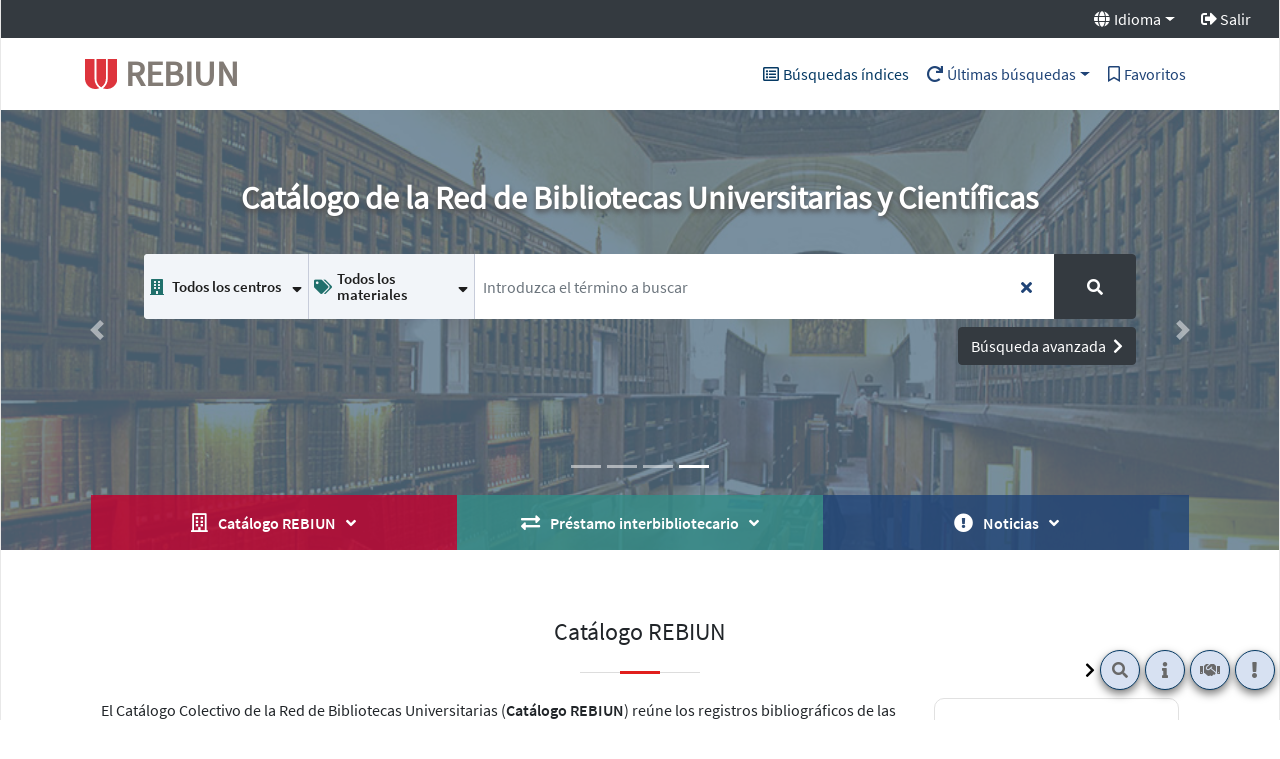

--- FILE ---
content_type: text/html;charset=UTF-8
request_url: https://rebiun.baratz.es/OpacDiscovery/public/home
body_size: 12181
content:
<!DOCTYPE html>
<html lang="es-ES">
	<head>
  	
  <!-- :: [public/home/technicalheader.html] -->
  <meta charset="UTF-8">
  <meta http-equiv="X-UA-Compatible" content="IE=edge">
  <meta name="viewport" content="width=device-width, initial-scale=1.0">
  <!-- :: EDGE: formato teléfono no clickable -->
  <meta name="format-detection" content="telephone=no"/>
  <meta name="application-name" content="OpacDiscovery 1.1.6">
  <meta name="author" content="Baratz">
  <!-- :: description: max:160 caracteres - min:50 -->
  <meta name="description" content="Opac">
  <meta name="robots" content="index, follow">

  <title>REBIUN - ODA</title>

  <!-- FAVICONS -->
  <link rel="shortcut icon" type="image/x-icon" href="/OpacDiscovery/img/favicons/favicon.ico">
  <link rel="apple-touch-icon" href="/OpacDiscovery/img/favicons/apple-touch-icon.png" sizes="180x180">
  <link rel="icon" type="image/png" href="/OpacDiscovery/img/favicons/favicon-32x32.png" sizes="32x32">
  <link rel="icon" type="image/png" href="/OpacDiscovery/img/favicons/favicon-16x16.png" sizes="16x16">

  <link rel="mask-icon" href="/OpacDiscovery/img/favicons/safari-pinned-tab.svg" color="#062d64">

  <meta name="apple-mobile-web-app-title" content="Opac Discovery">
  <meta name="msapplication-TileColor" content="#062d64">
  <meta name="theme-color" content="#062d64">
  <meta name="msapplication-config" content="/OpacDiscovery/img/favicons/browserconfig.xml">

  <link rel="manifest" href="/OpacDiscovery/pwa/site.webmanifest">

  <!-- FONTS -->
  <link rel="preload" href="/OpacDiscovery/webfonts/fontawesome-free-5.11.2-web/webfonts/fa-brands-400.woff2" as="font" type="font/woff2" crossorigin>
  <link rel="preload" href="/OpacDiscovery/webfonts/fontawesome-free-5.11.2-web/webfonts/fa-regular-400.woff2" as="font" type="font/woff2" crossorigin>
  <link rel="preload" href="/OpacDiscovery/webfonts/fontawesome-free-5.11.2-web/webfonts/fa-solid-900.woff2" as="font" type="font/woff2" crossorigin>
  <link rel="preload" href="/OpacDiscovery/webfonts/SourceSansPro/SourceSansPro-Italic.woff2" as="font" type="font/woff2" crossorigin>
  <link rel="preload" href="/OpacDiscovery/webfonts/SourceSansPro/SourceSansPro-Regular.woff2" as="font" type="font/woff2" crossorigin>
  <link rel="preload" href="/OpacDiscovery/webfonts/SourceSansPro/SourceSansPro-SemiBold.woff2" as="font" type="font/woff2" crossorigin>

  <link type="text/css" rel="stylesheet" href="/OpacDiscovery/webfonts/fontawesome-free-5.11.2-web/css/all.css">
  <link type="text/css" rel="stylesheet" href="/OpacDiscovery/webfonts/SourceSansPro/all.css">

  <!-- STYLES -->
  <!-- BSv4.4.1 -->
  <link type="text/css" rel="stylesheet" href="/OpacDiscovery/plugins/bootstrap/bootstrap.min.css">

  <!-- CSS CUSTOM -->
  <!-- :: data-id="main" [utils.js] como ancla para la carga de css asincrono -->
  <link type="text/css" rel="stylesheet" href="/OpacDiscovery/css/opac/main.css" data-id="main">
  

  <!-- /* External Modules */ -->
  

  <!-- JS -->
  <script data-page="opac-home" nonce="1EaQ/cGndhAXsT4MkcKhSsU1DFkbtsGtFof8O8f3SD8=">/*<![CDATA[*/ const BaratzContextPath="\/OpacDiscovery\/"/*]]>*/</script>

  <!-- :: /[public/home/technicalheader.html] -->

	</head>
  <body class="page_type_home">
<!-- :: [public/home/home.html] -->
    <header class="header_principal">
      <!-- :: [public/home/header.html] -->
<a class="sr-only" href="#acc_anchor_main">Acceder a contenido central</a>
<h1 class="sr-only">REBIUN - ODA</h1>

<div class="menu_headerCont">
  <nav class="d-flex container-fluid" aria-labelledby="title-menu_header">
    <h2 id="title-menu_header" class="sr-only">Menú general</h2>
    <!-- :: [public/home/fragments/linksDocBar.html] -->



<ul id="menu_linksDockBar" class="d-flex flex-row ml-auto align-items-center m-0">
    <!-- :: este botón se maneja para accesibilidad por [scripts.js] ACCESIBLE_SKIP_TO_CONTENT() -->
    <li class="item_anchor_content d-none" aria-hidden="true" tabindex="-1">
      <a id="item_anchor_content" href="#" class="text-white btn btn-link">Contenido Principal</a>
    </li>
	<li class="d-none">
		<a id="item_anchor_content" href="/OpacDiscovery/public/home/help#null" class="text-white btn btn-link" target="_blank">Ayuda</a>
   </li>
   <li class="dropdown">
      <button type="button" class="text-white btn btn-link dropdown-toggle d-flex align-items-center" id="dropdown-lang-desktop" data-toggle="dropdown" aria-haspopup="true" aria-expanded="false" title="Selecciona el idioma">
        <span class="fas fa-globe mr-1" aria-hidden="true"></span>
        <span>Idioma</span>
      </button>
      <div class="dropdown-menu bg-white userLang">
        <ul>
          <li class="dropdown-item p-0 active">
            <a class="d-flex justify-content-between align-items-center p-2" href="/OpacDiscovery/public/home?language=es_ES">
              <span class="title_lang ">ES</span>
              <span class="fas fa-angle-right mr-1" aria-hidden="true"></span>
 	          </a>
	        </li>
          <li class="dropdown-item p-0">
            <a class="d-flex justify-content-between align-items-center p-2" href="/OpacDiscovery/public/home?language=en_UK">
              <span class="title_lang ">EN</span>
              <span class="fas fa-angle-right mr-1" aria-hidden="true"></span>
 	          </a>
	        </li>
	      </ul>
     </div>
   </li>
   

   <!-- Adds component view adders -->
   

   <li class="">
      <form method="post" action="/OpacDiscovery/logout"><input type="hidden" name="_csrf" value="ae2783e4-6749-4ca7-af7b-a6773362a1be"/>
        
        <button type="submit" class="text-white btn btn-link" title="Salir">
          <span class="icono fas fa-sign-out-alt pr-xl-1" aria-hidden="true"></span>
          <span class="">Salir</span>
        </button>
      </form>
    </li>
</ul>
<!-- :: /[/public/home/fragments/linksDocBar.html] -->
  </nav>
</div>

<nav class="navbar navbar-expand-lg p-0" aria-labelledby="title-menu_header_mobile">
  <div class="container-lg">
    <div class="navbar-cont_btn mt-3 mb-3">
        <a class="navbar-brand" href="/OpacDiscovery/public/home" title="Acceder a la página principal de Rebiun">
          <img src="/OpacDiscovery/img/logo-rebiun_sm.svg" alt=""/>
          <span class="navbar-brand_text d-inline-block align-top">Rebiun</span>
        </a>

        <h2 id="title-menu_header_mobile" class="sr-only">Menú Principal</h2>

        <button class="navbar-toggler" type="button" data-toggle="collapse" data-target="#navbarSupportedContent1"
          aria-controls="navbarSupportedContent1" aria-expanded="false">
          <span class="sr-only">Menu navegacion principal</span>
          <span class="mr-1 fas fa-bars navbar-toggler-icon d-flex align-items-center justify-content-center" aria-hidden="true"></span>
        </button>

    </div>

    <div id="navbarSupportedContent1" class="collapse navbar-collapse justify-content-end">
      <ul class="navbar-nav">
        <li class="nav-item d-none">
          <a class="nav-link btn btn-link" href="/OpacDiscovery/public/home"
            title="Ir a página Inicio">
            <span class="sr-only">Ir a página Inicio</span>
            <span class="mr-1 fas fa-home d-lg-none" aria-hidden="true"></span>
            <span class="nav-link_title pl-lg-0" aria-hidden="true">
              Inicio
            </span>
          </a>
        </li>
        <li class="cont_btn_index nav-item">
          <a class="nav-link text-corporative-dark con_icono" href="/OpacDiscovery/public/index/home"
            title="Ir a página Búsquedas índices">
            <span class="sr-only">Ir a página Búsquedas índices</span>
            <span class="icono far fa-list-alt mr-1" aria-hidden="true"></span>
            <span class="nav-link_title" aria-hidden="true">
              Búsquedas índices
            </span>
          </a>
        </li>
        <li class="cont_btn_historico nav-item dropdown">
          <button class="dropdownMenuLink_history nav-link btn btn-link dropdown-toggle" data-toggle="dropdown"
            aria-haspopup="true" aria-expanded="false">
            <span class="mr-1 fas fa-redo icono" aria-hidden="true"></span>
            <span class="nav-link_title">Últimas búsquedas</span>
          </button>
          <div class="dropdown-menu dropdown-menu-right flex-column">
            <!-- :: [public/catalog/fragments/searchHistory.html] -->
    <div class="cont_historico w-100">
      
      <p class="alert alert-warning">
        <span>No se ha realizado ninguna búsqueda.</span>
      </p>
      <div class="botonera_ultimas_busquedas cont_botonera w-100 d-flex justify-content-center">
          <a class="btn btn-sm btn-primary" href="/OpacDiscovery/public/reader/lastSearchs?tabId=0&amp;id=">
            <span class="" >Lista completa de últimas búsquedas</span> 
          </a>
      </div>
    </div>
    <!-- :: /.cont_historico -->
<!-- :: /[public/catalog/fragments/searchHistory.html] -->
          </div>
          <!-- :: /.dropdown-menu -->
          
        </li>
        
        <li class="cont_btn_favorites nav-item">
          <a class="nav-link btn btn-link"
            href="/OpacDiscovery/public/reader/favorites?tabId=0&amp;id="
            title="Ir a página Favoritos">
            <span class="sr-only">Ir a página Favoritos</span>
            <span class="mr-1 far fa-bookmark icono" aria-hidden="true"></span>
            <span class="nav-link_title" aria-hidden="true">Favoritos</span>
          </a>
        </li>
      </ul>
    </div>
  </div>
</nav>
<!-- :: /.menu-principal -->

<!-- :: /.cont_alert_general -->
<!-- :: /[public/home/header.html] -->
    </header>
    <main id="acc_anchor_main">
      

  <!-- :: [public/home/homeMain.html] -->
  <div class="d-flex flex-column" id="chargeHome">
      <section id="sct_buscador" class="sct_buscador"
        data-skip_to_content="recommendations_art_suggest_0" aria-labelledby="title_sct_buscador">
        <div id="carouselSearch" class="carousel slide carousel-fade" data-ride="carousel" data-interval="false">
    <ol class="carousel-indicators">
        <li data-target="#carouselSearch" data-slide-to="0"></li>
        <li data-target="#carouselSearch" data-slide-to="1"></li>
        <li data-target="#carouselSearch" data-slide-to="2"></li>
        <li data-target="#carouselSearch" data-slide-to="3" class="active"></li>
    </ol>
    <div class="carousel-inner">
        <div class="carousel-item ">
            <img src="/OpacDiscovery/img/reb_slider_01.jpg" class="d-block w-100" alt="fondo carousel 1">
            
            <div class="overlay"></div>
        </div>
        <div class="carousel-item">
            <img src="/OpacDiscovery/img/reb_slider_02.jpg" class="d-block w-100" alt="fondo carousel 2">
            
            <div class="overlay"></div>
        </div>
        <div class="carousel-item" data-slide-to="2">
            <img src="/OpacDiscovery/img/reb_slider_03.jpg" class="d-block w-100" alt="fondo carousel 3">
            
            <div class="overlay"></div>
        </div>
        <div class="carousel-item active" data-slide-to="3">
            <img src="/OpacDiscovery/img/reb_slider_04.jpg" class="d-block w-100" alt="fondo carousel 4">
            
            <div class="overlay"></div>
        </div>
    </div>
    <a class="carousel-control-prev" href="#carouselSearch" role="button" data-slide="prev">
        <span class="carousel-control-prev-icon" aria-hidden="true"></span>
        <span class="sr-only">Anterior</span>
    </a>
    <a class="carousel-control-next" href="#carouselSearch" role="button" data-slide="next">
        <span class="carousel-control-next-icon" aria-hidden="true"></span>
        <span class="sr-only">Siguiente</span>
    </a>
</div>
        
   <!-- :: [public/search/type.html] -->
     
   <div class="component container"><!-- :: [public/search/quick/index.html] -->

<div class="quick_search">
  <h2 id="title_sct_buscador" class="anchor_title stc_title">Catálogo de la Red de Bibliotecas Universitarias y Científicas</h2>
  <div class="catalog-search simple-search pt-md-4 pt-2">
    <div class="cont_form_quick_search">
      <form method="post" id="solrSearch" class="border mb-3" name="solrSearchWeb"
        action="/OpacDiscovery/public/search/action#refreshWrapper" role="search"><input type="hidden" name="_csrf" value="ae2783e4-6749-4ca7-af7b-a6773362a1be"/>
        
        <input type="hidden" name="solrSearch.solrCollection" id="solrCollection.form.quick"
          value="BIBLIOGRAPHIC_CATALOG" />
        <input type="hidden" name="solrSearch.queryType" id="queryType.form.quick"
          value="EXPERT" />
        
        
        <div class="row no-gutters">
          <div class="cont_subcatalogs col-lg-4">
            <!-- :: [public/search/subCataSelect.html] -->

<fieldset class="auto-search anchor_title_search">
  <!--<legend class="sr-only" th:text="#{search.subcatalog.selection}"></legend>-->
  <legend class="m-0 pl-0 pr-0 pb-3 pt-2">
    <span class="label">Cambiar entorno de búsqueda:</span>
  </legend>
  <!-- :: /.col-md-3 -->
   
  <!-- :: [public/search/subCataSelectDiv.html] -->
 <div class="auto-search cont_selects selects_dependientes_js d-flex wrap">
    
      <div class="cont_form_group flex-grow-1 m-0 p-0">
        <div class="form-group cont_selectPicker">
          <label for="solrSearch.subCatalog.subCatalogs0.optionSelected" class="bmd-label-floating">Selección de Subcatálogo</label> 
          
          <select aria-describedby="subcathalog" class="sub-cata-select form-control"  data-live-search="true" data-select_num="1" id="solrSearch.subCatalog.subCatalogs0.optionSelected" name="solrSearch.subCatalog.subCatalogs[0].optionSelected">
            <!-- <th:block  th:insert="/public/search/subCataOptions :: options(collection=${comb.optionsSelect},mselected=${comb.optionSelected},sfield=${sfield})"></th:block>-->
            
              <option  value="1" class="level-1 option-level-1 on-change" selected="selected">Todos los centros</option>
            
              <option  value="2" class="level-1 option-level-1 on-change">Biblioteca de AEMET</option>
            
              <option  value="3" class="level-1 option-level-1 on-change">Biblioteca de Catalunya</option>
            
              <option  value="4" class="level-1 option-level-1 on-change">Biblioteca Nacional de España</option>
            
              <option  value="5" class="level-1 option-level-1 on-change">Biblioteca Regional de Madrid</option>
            
              <option  value="6" class="level-1 option-level-1 on-change">Bibliotecas de la AECID</option>
            
              <option  value="7" class="level-1 option-level-1 on-change">Bibloteca Casa de Velázquez</option>
            
              <option  value="8" class="level-1 option-level-1 on-change">Centro de Estudios Políticos y Constitucionales</option>
            
              <option  value="9" class="level-1 option-level-1 on-change">Centro de Investigaciones Sociológicas</option>
            
              <option  value="10" class="level-1 option-level-1 on-change">Consejo Superior de Investigaciones Científicas</option>
            
              <option  value="11" class="level-1 option-level-1 on-change">CUNEF</option>
            
              <option  value="12" class="level-1 option-level-1 on-change">Fundación Instituto Juan March</option>
            
              <option  value="13" class="level-1 option-level-1 on-change">Universidad Loyola Andalucía – Campus de Granada</option>
            
              <option  value="14" class="level-1 option-level-1 on-change">HABE Liburutegia</option>
            
              <option  value="15" class="level-1 option-level-1 on-change">Instituto Cervantes</option>
            
              <option  value="16" class="level-1 option-level-1 on-change">Instituto de Estudios Fiscales</option>
            
              <option  value="17" class="level-1 option-level-1 on-change">Institut Valencià d'Investigacions Agràries</option>
            
              <option  value="18" class="level-1 option-level-1 on-change">Il·lustre Col·legi de l.Advocacia de Barcelona (ICAB)</option>
            
              <option  value="19" class="level-1 option-level-1 on-change">Instituto Andaluz de Patrimonio Histórico</option>
            
              <option  value="20" class="level-1 option-level-1 on-change">Universidad Loyola Andalucía</option>
            
              <option  value="21" class="level-1 option-level-1 on-change">Ministerio de Cultura y Deporte. Biblioteca</option>
            
              <option  value="22" class="level-1 option-level-1 on-change">Ministerio de Educación y Formación Profesional. Biblioteca</option>
            
              <option  value="23" class="level-1 option-level-1 on-change">Universitat Autònoma de Barcelona</option>
            
              <option  value="24" class="level-1 option-level-1 on-change">Universidad de Alcalá</option>
            
              <option  value="25" class="level-1 option-level-1 on-change">Universitat d'Alacant</option>
            
              <option  value="26" class="level-1 option-level-1 on-change">Universidad de Almería</option>
            
              <option  value="27" class="level-1 option-level-1 on-change">Universidad Autónoma de Madrid</option>
            
              <option  value="28" class="level-1 option-level-1 on-change">Universidad Antonio de Nebrija</option>
            
              <option  value="29" class="level-1 option-level-1 on-change">Universitat Abat Oliba</option>
            
              <option  value="30" class="level-1 option-level-1 on-change">Universidad Alfonso X el Sabio</option>
            
              <option  value="31" class="level-1 option-level-1 on-change">Universitat de Barcelona</option>
            
              <option  value="32" class="level-1 option-level-1 on-change">Universidad de Burgos</option>
            
              <option  value="33" class="level-1 option-level-1 on-change">Universidad de Cádiz</option>
            
              <option  value="34" class="level-1 option-level-1 on-change">Universidad Católica San Antonio de Murcia</option>
            
              <option  value="35" class="level-1 option-level-1 on-change">Universidad Carlos III de Madrid</option>
            
              <option  value="36" class="level-1 option-level-1 on-change">Universidad San Pablo - CEU</option>
            
              <option  value="37" class="level-1 option-level-1 on-change">CIESE Fundación Comillas - CIESE</option>
            
              <option  value="38" class="level-1 option-level-1 on-change">Universidad Cardenal Herrera - CEU</option>
            
              <option  value="39" class="level-1 option-level-1 on-change">Universidad Camilo José Cela</option>
            
              <option  value="40" class="level-1 option-level-1 on-change">Universidad de Córdoba</option>
            
              <option  value="41" class="level-1 option-level-1 on-change">Universidad de Castilla-La Mancha</option>
            
              <option  value="42" class="level-1 option-level-1 on-change">Universidad Complutense de Madrid</option>
            
              <option  value="43" class="level-1 option-level-1 on-change">Universidad de Cantabria</option>
            
              <option  value="44" class="level-1 option-level-1 on-change">Universidad de Deusto</option>
            
              <option  value="45" class="level-1 option-level-1 on-change">Universitat de Girona</option>
            
              <option  value="46" class="level-1 option-level-1 on-change">Universitat de Lleida</option>
            
              <option  value="47" class="level-1 option-level-1 on-change">Universidad Europea de Madrid</option>
            
              <option  value="48" class="level-1 option-level-1 on-change">Universidad Europea Miguel de Cervantes</option>
            
              <option  value="49" class="level-1 option-level-1 on-change">Universidad de Extremadura</option>
            
              <option  value="50" class="level-1 option-level-1 on-change">Universidad Francisco Vitoria</option>
            
              <option  value="51" class="level-1 option-level-1 on-change">Universidad de Granada</option>
            
              <option  value="52" class="level-1 option-level-1 on-change">Universidad de Huelva</option>
            
              <option  value="53" class="level-1 option-level-1 on-change">Universidad Internacional de Andalucía</option>
            
              <option  value="54" class="level-1 option-level-1 on-change">Universitat de Les Illes Balears</option>
            
              <option  value="55" class="level-1 option-level-1 on-change">Universitat Internacional de Catalunya</option>
            
              <option  value="56" class="level-1 option-level-1 on-change">Universidad de Jaén</option>
            
              <option  value="57" class="level-1 option-level-1 on-change">Universitat Jaume I</option>
            
              <option  value="58" class="level-1 option-level-1 on-change">Universidade da Coruña</option>
            
              <option  value="59" class="level-1 option-level-1 on-change">Universidad de León</option>
            
              <option  value="60" class="level-1 option-level-1 on-change">Universidad de La Laguna</option>
            
              <option  value="61" class="level-1 option-level-1 on-change">Universidad de Las Palmas de Gran Canaria</option>
            
              <option  value="62" class="level-1 option-level-1 on-change">Universidad de Murcia</option>
            
              <option  value="63" class="level-1 option-level-1 on-change">Universidad de Málaga</option>
            
              <option  value="64" class="level-1 option-level-1 on-change">Universidad Miguel Hernández</option>
            
              <option  value="65" class="level-1 option-level-1 on-change">Mondragon Unibertsitatea</option>
            
              <option  value="66" class="level-1 option-level-1 on-change">Universidad de Navarra</option>
            
              <option  value="67" class="level-1 option-level-1 on-change">Universidad Nacional de Educación a Distancia</option>
            
              <option  value="68" class="level-1 option-level-1 on-change">Universitat Oberta de Catalunya</option>
            
              <option  value="69" class="level-1 option-level-1 on-change">Universidad de Oviedo</option>
            
              <option  value="70" class="level-1 option-level-1 on-change">Universitat Politécnica de Catalunya</option>
            
              <option  value="71" class="level-1 option-level-1 on-change">Universidad Pontificia Comillas de Madrid</option>
            
              <option  value="72" class="level-1 option-level-1 on-change">Universidad Politécnica de Cartagena</option>
            
              <option  value="73" class="level-1 option-level-1 on-change">Universitat Pompeu Fabra</option>
            
              <option  value="74" class="level-1 option-level-1 on-change">Universidad Pablo Olavide</option>
            
              <option  value="75" class="level-1 option-level-1 on-change">Universidad Politécnica de Madrid</option>
            
              <option  value="76" class="level-1 option-level-1 on-change">Universidad Pública de Navarra</option>
            
              <option  value="77" class="level-1 option-level-1 on-change">Universidad Pontificia de Salamanca</option>
            
              <option  value="78" class="level-1 option-level-1 on-change">Universidad del País Vasco - Euskal Herriko Unibertsitatea</option>
            
              <option  value="79" class="level-1 option-level-1 on-change">Universitat Politècnica de València</option>
            
              <option  value="80" class="level-1 option-level-1 on-change">Universidad de La Rioja</option>
            
              <option  value="81" class="level-1 option-level-1 on-change">Universidad Rey Juan Carlos</option>
            
              <option  value="82" class="level-1 option-level-1 on-change">Universitat Ramon Llull</option>
            
              <option  value="83" class="level-1 option-level-1 on-change">Universitat Rovira i Virgili</option>
            
              <option  value="84" class="level-1 option-level-1 on-change">Universidad de Salamanca</option>
            
              <option  value="85" class="level-1 option-level-1 on-change">Universidad de Sevilla</option>
            
              <option  value="86" class="level-1 option-level-1 on-change">Universidad San Jorge</option>
            
              <option  value="87" class="level-1 option-level-1 on-change">Universidade de Santiago de Compostela</option>
            
              <option  value="88" class="level-1 option-level-1 on-change">Universidad de Valladolid</option>
            
              <option  value="89" class="level-1 option-level-1 on-change">Universitat de Valencia</option>
            
              <option  value="90" class="level-1 option-level-1 on-change">Universitat Católica de Valencia</option>
            
              <option  value="91" class="level-1 option-level-1 on-change">Facultad de Teología (UCV)</option>
            
              <option  value="92" class="level-1 option-level-1 on-change">Universidade de Vigo</option>
            
              <option  value="93" class="level-1 option-level-1 on-change">Universitat de Vic</option>
            
              <option  value="94" class="level-1 option-level-1 on-change">Universidad de Zaragoza</option>
            
              <option  value="95" class="level-1 option-level-1 on-change">IE University</option>
            
              <option  value="96" class="level-1 option-level-1 on-change">Universidad Católica de Ávila</option>
            
          </select>
          <span id="subcathalog" class="sr-only">Modifica el subcatálogo ya sea por paises, ciudades o bibliotecas para que al usuario se le muestren unas opciones más acorde con su perfil</span>
          <span class="bmd-help">Subcatálogo</span>
        </div>
      </div>
    
      <div class="cont_form_group flex-grow-1 m-0 p-0">
        <div class="form-group cont_selectPicker">
          <label for="solrSearch.subCatalog.subCatalogs1.optionSelected" class="bmd-label-floating">Selección de Subcatálogo</label> 
          
          <select aria-describedby="subcathalog" class="sub-cata-select form-control"  data-live-search="true" data-select_num="2" id="solrSearch.subCatalog.subCatalogs1.optionSelected" name="solrSearch.subCatalog.subCatalogs[1].optionSelected">
            <!-- <th:block  th:insert="/public/search/subCataOptions :: options(collection=${comb.optionsSelect},mselected=${comb.optionSelected},sfield=${sfield})"></th:block>-->
            
              <option  value="101" class="level-3 option-level-1 on-change" selected="selected">Todos los materiales</option>
            
              <option  value="102" class="level-3 option-level-1 on-change">Sólo revistas</option>
            
              <option  value="103" class="level-3 option-level-1 on-change">Sólo fondo antiguo</option>
            
          </select>
          <span id="subcathalog" class="sr-only">Modifica el subcatálogo ya sea por paises, ciudades o bibliotecas para que al usuario se le muestren unas opciones más acorde con su perfil</span>
          <span class="bmd-help">Subcatálogo</span>
        </div>
      </div>
    
  </div>
  <!-- :: [public/search/subCataSelectDiv.html] -->
 
</fieldset>
<!-- :: /.auto-search -->

<!-- :: /[public/search/subCataSelect.html] -->
          </div>
          <div class="col cont_input_quick_search form-group">
            <!-- :: /.cont_botonera -->
            <div class="blq cont_input">
              <label class="sr-only" for="mainAccessLink">Introduzca el término a buscar</label>
              
              
                <input type="text" id="mainAccessLink" name="solrSearch.query" class="input_quick_search form-control"
                  value="" placeholder="Introduzca el término a buscar"
                  autocomplete="off" />
              
            </div>
            <!-- :: /.cont_input -->
            <div class="blq cont_botonera botonera_right ml-1 ">
              <button type="button" id="delete_terms" class="btn_quick_search btn_delete_terms"
                aria-label="Borra los términos de búsqueda insertados"
                title="Borra los términos de búsqueda insertados">
                <span class="icono fas fa-times icono_delete" aria-hidden="true"></span>
              </button>
              <!-- :: Botón de despliegue de la capa de opciones de búsqueda sólo resolución móvil -->
            </div>
            <!-- :: /.cont_botonera -->
          </div>
          <!-- :: /.form-group -->
          <div class="col-1 cont_botonera_quick_search d-flex">
            <button type="submit" class="btn btn_search btn-dark w-100 h-100 p-2 m-auto"
              title="Buscar">
              <span class="sr-only">Buscar</span>
              <span class="fas fa-search"></span>
            </button>
          </div>
          <!-- :: /.form-group -->
        </div>
        <!-- :: /.form-row -->
        <div class="barra_titulo d-flex justify-content-end pt-2 pb-2">
          <!-- :: /.form-group -->
          <!-- link Avanzado -->
          <a class="btn btn-dark" href="/OpacDiscovery/public/search/advanced">
            <span class="texto text-white">Búsqueda avanzada</span>
            <span class="icono fas fa-chevron-right ml-1 text-white" aria-hidden="true"></span>
          </a>
          <!-- :: /.form-group -->
        </div>
        <!-- :: /.form-row -->
        <div class="container_mobile_collapse desktop_flex">
          <div class="form-row cont_mobile_buttons mobile_flex">
            <!-- :: [public/search/mobileButtons.html] -->
<div class="cont_botonera_mobile col-12 d-flex">	
	<button type="button" data-control_container="cont_sources" class="btn-actions col-5 form-control btn btn-white">En otras plataformas</button>
	<button type="button" data-control_container="cont_subcatalogs" class="btn-actions col-5 form-control btn btn-white">Por biblioteca</button>
</div>
<!-- :: [public/search/mobileButtons.html] -->
          </div>
          <!-- :: /.form-row -->
          <div class="d-none cont_sources cont_dependant form-row">
            <!-- :: [public/search/copySources.html] -->
<fieldset class="type_copySources search-sources cont_form_group contform cont_radio_tunned col-md-12 origen-radios">
  <legend class="sr-only">Filtro de plataforma de los ejemplares</legend>
  <div class="fieldset_title d-flex desktop_flex">
    <span class="icono fas fa-search icono_red" aria-hidden="true"></span>
    <span class="label ml-1">Selecciona dónde buscar:</span>
  </div>
  <!-- :: /.fieldset_title -->
  <div class="cont_checks d-flex">
    <div class="form-group cont_radio col-auto form-check radio">
      <label id="source" for="any-source">Cualquier origen</label>
      <input type="radio" id="any-source" name="solrSearch.origin" value="" checked="checked">
    </div>
    <!-- :: /.col-auto-->

    <div class="form-group cont_radio col-auto form-check radio">
      <label id="absysnet" class="form-check-label" for="AbsysNET">Catálogo</label>
      <input type="radio" id="AbsysNET" name="solrSearch.origin" value="AbsysNET">
    </div>
    <!-- :: /.col-auto-->

    
    <!-- :: /.col-auto-->

  </div>
  <!-- :: /.cont_checks -->

</fieldset>
<!-- :: /.search-sources -->

<!-- :: /[public/search/copySources.html] -->
          </div>
          <!-- :: /.form-row -->
          <div class="cont_extras nav-item row mb-1 mobile_flex">
            <button type="button"
              class="dropdownMenuLink_history btn-actions btn btn_simil_desplegable w-100 text-left mb-2"
              data-control_container="cont_search_history" data-max_items="5" data-toggle="dropdown"
              aria-haspopup="true" aria-expanded="false">
              <span class="icono fas fa-history" aria-hidden="true"></span>
              <span class="btn_title">Búsquedas guardadas</span>
            </button>
            <div class="cont_search_history cont_dependant col-12 form-row mb-2">
              <!-- :: [public/catalog/fragments/searchHistory.html] -->
    <div class="cont_historico w-100">
      
      <p class="alert alert-warning">
        <span>No se ha realizado ninguna búsqueda.</span>
      </p>
      <div class="botonera_ultimas_busquedas cont_botonera w-100 d-flex justify-content-center">
          <a class="btn btn-sm btn-primary" href="/OpacDiscovery/public/reader/lastSearchs?tabId=0&amp;id=">
            <span class="" >Lista completa de últimas búsquedas</span> 
          </a>
      </div>
    </div>
    <!-- :: /.cont_historico -->
<!-- :: /[public/catalog/fragments/searchHistory.html] -->
            </div>
            <!-- :: /.form-row -->

            <a href="/OpacDiscovery/reader/data/home" class="btn btn_simil_desplegable w-100 text-left">
              <span class="icono far fa-bookmark" aria-hidden="true"></span>
              <span class="btn_title">Favoritos</span>
            </a>
          </div>
          <!-- :: /.form-row -->
        </div>
        <!-- :: /.container_mobile_collapse -->
      </form>
    </div>
  </div>
  <!-- :: /.simple-search -->
</div>
<!-- :: /. container-->


<!-- :: /[public/search/quick/index.html] --></div>
   <!-- :: /[public/search/type.html] -->

      </section>
      <!-- :: /.sct_buscador -->
      <nav id="jumpHome" class="mb-3" aria-labelledby="title_sct_whoweare">
    <div class="container">
        <h2 id="title_sct_jumpHome" class="sr-only">Acceso rápido a secciones</h2>
        <ul>
            <li class="jumpHome_who">
                <a href="#whoweare" class="btn">
                    <span class="icono far fa-building" aria-hidden="true"></span>
                    <span>Catálogo REBIUN</span>
                    <span class="icono fas fa-angle-down" aria-hidden="true"></span>
                </a>
            </li>
            <li class="jumpHome_presta">
                <a href="#presta" class="btn">
                    <span class="icono fas fa-exchange-alt" aria-hidden="true"></span>
                    <span>Préstamo interbibliotecario</span>
                    <span class="icono fas fa-angle-down" aria-hidden="true"></span>
                </a>
            </li>
            <li class="jumpHome_news">
                <a href="#news" class="btn">
                    <span class="icono fas fa-exclamation-circle" aria-hidden="true"></span>
                    <span>Noticias</span>
                    <span class="icono fas fa-angle-down" aria-hidden="true"></span>
                </a>
            </li>
        </ul>
    </div>
</nav>
      <section id="whoweare" class="pt-5 pb-5" aria-labelledby="title_sct_whoweare">
    <div class="container">
        <h2 id="title_sct_whoweare" class="text-center">Catálogo REBIUN</h2>
        <div class="whoweare_cont">
            <div class="whoweare_left">
                <p>El Catálogo Colectivo de la Red de Bibliotecas Universitarias (<span class="font-weight-bold">Catálogo REBIUN</span>) reúne los registros bibliográficos de las <span class="font-weight-bold">76 bibliotecas universitarias</span> (49 de ámbito universitario público y 27 de ámbito universitario privado) y del <span class="font-weight-bold">CSIC</span> que forman parte de esta red.</p>

                <p>En el catálogo se incluyen además registros bibliográficos de la <span class="font-weight-bold">Biblioteca Nacional de España</span>, <span class="font-weight-bold">Biblioteca de Catalunya</span> y <span class="font-weight-bold">Bibliotecas del MICIN</span> entre otras bibliotecas asociadas. Con una actualización trimestral, es posible consultar más de 20 millones de registros bibliográficos con sus correspondientes ubicaciones.</p>

                <p>Desde <span class="font-weight-bold">manuscritos</span>, <span class="font-weight-bold">incunables</span>, y obras del <span class="font-weight-bold">patrimonio bibliográfico histórico</span> hasta las <span class="font-weight-bold">modernas colecciones</span> para la investigación, el <span class="font-weight-bold" th:text="#{reb.crebiun1}"></span> es una herramienta esencial para conocer los fondos bibliográficos que desde hace más de 800 años se encuentran disponibles en las <span class="font-weight-bold">Bibliotecas Universitarias</span> y de <span class="font-weight-bold">investigación españolas</span>.</p>

            </div>
            <div class="whoweare_right">
                <a href="https://www.rebiun.org/" rel="external noopener noreferrer" target="_blank">
                    <img src="/OpacDiscovery/img/logo-rebiun.svg" class="img-fluid" alt="Rebiun">
                </a>
            </div>
        </div>
</section>
      <section id="presta" class="pt-5 pb-5" aria-labelledby="title_sct_presta">
    <div class="container">
        <h2 id="title_sct_presta" class="text-center">Préstamo interbibliotecario</h2>

        <p><span class="icono fas fa-quote-left" aria-hidden="true"></span> 
            <span>Proceso por el que una biblioteca obtiene de otra un material bibliotecario específico, solicitado por sus usuarios y que no está disponible en su propio fondo</span> 
            <span class="icono fas fa-quote-right" aria-hidden="true"></span>
        </p>

        <ul class="row row-cols-1 row-cols-sm-2 row-cols-md-4 justify-content-center">
            <li class="col">
                <a href="https://www.rebiun.org/prestamo-interbibliotecario/tarifas-de-prestamo-interbibliotecario-2024"
                    target="_blank" rel="external noopener noreferrer" class="d-flex flex-column align-items-center">
                    <span class="icono fas fa-money-bill"></span>
                    <span class="presta_txt">Tarifas</span>
                    <span class="presta_txt2">Coste del servicio</span>
                </a>
            </li>
            <li class="col">
                <a href="http://directorio.gtbib.com/" target="_blank" rel="external noopener noreferrer"
                    class="d-flex flex-column align-items-center">
                    <span class="icono fas fa-university"></span>
                    <span class="presta_txt">Directorio</span>
                    <span class="presta_txt2">Instituciones participantes</span>
                </a>
            </li>
            <li class="col">
                <a href="https://www.rebiun.org/prestamo-interbibliotecario" target="_blank"
                    rel="external noopener noreferrer" class="d-flex flex-column align-items-center">
                    <span class="icono fas fa-info-circle"></span>
                    <span class="presta_txt">Más información</span>
                    <span class="presta_txt2">El servicio de préstamo interbibliotecario</span>
                </a>
            </li>
        </ul>
    </div>
</section>
      <section id="news" class="pt-5 pb-5" aria-labelledby="title_sct_news">
    <div class="container">
        <h2 id="title_sct_news" class="text-center">Noticias</h2>
        <div class="card-deck mt-4">
            <article class="card" aria-labelledby="title_art_news1">
                <img class="card-img-top" src="/OpacDiscovery/img/reb_news1.png" alt="Fallo del VII Premio REBIUN">
                <div class="card-body">
                    <h3 id="title_art_news1" class="card-title">Fallo del VII Premio REBIUN</h3>
                    <p class="card-text d-none d-lg-block">Los miembros de la comisión de valoración del premio han considerado que la candidatura merecedora del VII Premio REBIUN ha sido «Biblioteca del Hospital Severo Ochoa: más que un proyecto» de la Biblioteca del Hospital Severo Ochoa. .</p>
                </div>
                <div class="card-footer text-right">
                    <a href="https://www.rebiun.org/noticias/2025/fallo-del-vii-premio-rebiun"
                        class="btn btn-primary btn-sm" target="_blank" rel="noopener noreferrer">
                        <span class="d-inline-block p-1">más información</span>
                        <span class="icono fas fa-external-link-alt" aria-hidden="true"></span>
                    </a>
                </div>
            </article>
            <article class="card" aria-labelledby="title_art_news2">
                <img class="card-img-top" src="/OpacDiscovery/img/reb_news2.jpg" alt="Conclusiones Asamblea REBIUN UCLM 2024">
                <div class="card-body">
                    <h3 id="title_art_news2" class="card-title">Conclusiones Asamblea REBIUN UCLM 2024</h3>
                    <p class="card-text d-none d-lg-block">El pasado 13 de noviembre celebramos en la Facultad de Educación de la UCLM (Campus de Cuenca) nuestra Asamblea anual, dentro del marco de las XXX Jornadas de Investigación de las Universidades Españolas.</p>

                </div>
                <div class="card-footer text-right">
                    <a href="https://www.rebiun.org/noticias/2024/conclusiones-asamblea-rebiun-uclm-2024"
                        class="btn btn-primary btn-sm" target="_blank" rel="noopener noreferrer">
                        <span class="d-inline-block p-1">más información</span>
                        <span class="icono fas fa-external-link-alt" aria-hidden="true"></span>
                    </a>
                </div>
            </article>
            <article class="card" aria-labelledby="title_art_news3">
                <img class="card-img-top" src="/OpacDiscovery/img/reb_news3.jpg" alt="La UVa acoge las jornadas formativas sobre IA generativa para bibliotecas REBIUN">
                <div class="card-body">
                    <h3 id="title_art_news3" class="card-title">La UVa acoge las jornadas formativas sobre IA generativa para bibliotecas REBIUN</h3>
                    <p class="card-text d-none d-lg-block">Durante estas jornadas dirigidas a Equipos directivos de la Red de Bibliotecas REBIUN se está explorando desde loss fundamentos teóricos hasta sus aplicaciones prácticas de la IA generativa.</p>

                </div>
                <div class="card-footer text-right">
                    <a href="https://www.rebiun.org/noticias/2025/la-uva-acoge-las-jornadas-formativas-sobre-ia-generativa-para-bibliotecas-rebiun"
                        class="btn btn-primary btn-sm" target="_blank" rel="noopener noreferrer">
                        <span class="d-inline-block p-1">más información</span>
                        <span class="icono fas fa-external-link-alt" aria-hidden="true"></span>
                    </a>
                </div>
            </article>

        </div>
</section>
      <!-- :: /.sct_sidebar -->
    </div>
    <!-- :: /.home_121 -->

    <!-- :: /[public/home/homeMain.html] -->


    </main>
    <footer class="footer_principal">
      <!-- :: [public/home/footer.html] -->
<!-- :: <span th:text=${page}/> -->

<section class="footer-contact text-center py-4" aria-labelledby="title_sct_contact">
   <div class="container">
      <h2 id="title_sct_contact" class="sr-only">Síguenos en las redes sociales</h2>
      <ul class="d-flex justify-content-center align-item-center">
         <li>
            <a href="https://www.facebook.com/REBIUN/" class="link-face" aria-label="Facebook"
               target="_blank" rel="external noopener noreferrer" title="Facebook">
               <span aria-hidden="true" class="icono fab fa-facebook"></span>
            </a>
         </li>
         <li>
            <a href="https://www.twitter.com/REBIUN/" class="link-twit" aria-label="Twitter"
               target="_blank" rel="external noopener noreferrer" title="Twitter">
               <span aria-hidden="true" class="icono fab fa-twitter"></span>
            </a>
         </li>
         <li>
            <a href="https://www.flickr.com/photos/rebiun/" class="link-flic" aria-label="flick4" target="_blank"
               rel="external noopener noreferrer" title="flickr">
               <span aria-hidden="true" class="icono fab fa-flickr"></span>
            </a>
         </li>
         <li>
            <a href="https://www.youtube.com/channel/UCfpDWZguaR_1ZZgtSskHXfQ" class="link-yout"
               aria-label="youtube" target="_blank" rel="external noopener noreferrer" title="youtube">
               <span aria-hidden="true" class="icono fab fa-youtube"></span>
            </a>
         </li>
      </ul>
   </div>
</section>

<div class="footer-bottom container">
   <section class="row row-cols-1 row-cols-sm-2 row-cols-md-4 py-4" aria-labelledby="sct_data_title">
      <h2 id="sct_data_title" class="sr-only">Nuestros datos</h2>

      <div class="col">
         <a href="https://www.rebiun.org/" class="footer-logo" rel="external noopener noreferrer"
            aria-label="enlace externo a REBIUN" title="enlace externo a REBIUN" target="_blank">
            <img class="card-img-top" src="/OpacDiscovery/img/reb_logo.svg" alt="">
         </a>
      </div>

      <article class="art_rebiun col" aria-labelledby="title_art_rebiun">
         <h3 id="title_art_rebiun" class="font-weight-bold mb-3">Nosotros</h3>
         <ul>
            <li>
               <a href="https://www.rebiun.org/quienes-somos/rebiun" target="_blank"
                  rel="external noopener noreferrer">¿Quienes somos?</a>
            </li>
            <li>
               <a href="https://www.rebiun.org/grupos-de-trabajo" target="_blank"
                  rel="external noopener noreferrer">Grupos de trabajo</a>
            </li>
            <li>
               <a href="https://www.rebiun.org/todas-las-noticias" target="_blank"
                  rel="external noopener noreferrer">Conclusiones Asamblea REBIUN UCLM 2024</a>
            </li>
            <li>
               <a href="https://www.rebiun.org/eventos" target="_blank"
                  rel="external noopener noreferrer">Eventos</a>
            </li>
         </ul>
      </article>

      <article class="art_serv col" aria-labelledby="title_art_serv">
         <h3 id="title_art_serv" class="font-weight-bold mb-3">Servicios</h3>
         <ul>
            <li>
               <a href="https://www.rebiun.org/grupos-trabajo/catalogo-colectivo" target="_blank"
                  rel="external noopener noreferrer">Catálogo colectivo</a>
            </li>
            <li>
               <a href="https://rebiun.um.es/rebiun/admin/ManageIndicatorsPage" target="_blank"
                  rel="external noopener noreferrer">Estadísticas</a>
            </li>
            <li>
               <a href="https://www.rebiun.org/directorio-repositorios-institucionales" target="_blank"
                  rel="external noopener noreferrer">Directorio de repositorios</a>
            </li>
            <li>
               <a href="https://www.rebiun.org/prestamo-interbibliotecario" target="_blank"
                  rel="external noopener noreferrer">Préstamo interbibliotecario</a>
            </li>
         </ul>
      </article>

      <article class="art_location col" aria-labelledby="title_art_location">
         <h3 id="title_art_location" class="font-weight-bold mb-3">Contacto</h3>
         <ul>
            <li>
               <a href="https://goo.gl/maps/kJMFMdRkpZHc278L6" target="_blank" rel="external noopener noreferrer">
                  <span class="icono fas fa-map-marker-alt fa-fw" aria-hidden="true"></span>
                  <span>Paseo de Recoletos, 27, 3ª planta, 28004 Madrid, España</span>
               </a>
            </li>
            <li>
               <a href="mailto:rebiun@crue.org">
                  <span class="icono far fa-envelope fa-fw" aria-hidden="true"></span>
                  <span>rebiun@crue.org</span>
               </a>
            </li>
            <li>
               <a href="tel:681810624">
                  <span class="icono fas fa-phone fa-fw" aria-hidden="true"></span>
                  <span>681810624</span>
               </a>
            </li>
         </ul>
      </article>
      <!-- To Top -->
   </section>
   <!-- :: /.row -->
</div>
<!-- :: /.footer-bottom -->

<div class="footer-bottom_version d-flex bg-highlight">
   <span class="version" data-version="1.1.6" aria-hidden="true">OpacDiscovery 1.1.6</span>
</div>
<!-- :: /.footer-bottom_version -->

<div class="loading">
   <div class="spinner-border" role="status">
      <span class="sr-only">
         Cargando...
      </span>
   </div>
</div>
<!-- :: /.loading -->

<nav class="botonera_flotante" aria-labelledby="label_botoneraFlotante">
   <h2 id="label_botoneraFlotante" class="sr-only">Navegación interna flotante</h2>
   <div class="blq cont_specials">
      <button type="button" class="btn_accion top-to d-none" data-action="subir" title="Ir al principio de la página">
         <span class="sr-only">Ir al principio de la página</span>
         <span class="icono fas fa-angle-up" aria-hidden="true"></span>
      </button>
   </div>
   <div class="blq cont_despliegue">
      <button type="button" class="btn_cursor active" title="Plegar/desplegar vista anclas">
         <span class="sr-only">Plegar/desplegar vista anclas</span>
         <span class="icono fas fa-chevron-right" aria-hidden="true"></span>
      </button>
   </div>
   <!-- :: [title/stickySidebar.html] -->
<span class="d-none stickySidebar">opac-home</span>




  <div class="blq cont_anchors" >
    <a href="#sct_buscador" class="btn_anchor" title="Buscador" aria-label="Buscador">
      <span class="icono fas fa-search" aria-hidden="true"></span>
    </a>
    <a href="#whoweare" class="btn_anchor" title="¿Quienes somos?" aria-label="Quiénes somos">
      <span class="icono fas fa-info" aria-hidden="true"></span>
    </a>
    <a href="#presta" class="btn_anchor" title="Préstamo interbibliotecario" aria-label="Préstamo interbibliotecario">
      <span class="icono fas fa-handshake" aria-hidden="true"></span>
    </a>
    <a href="#news" class="btn_anchor" title="Noticias" aria-label="Noticias">
      <span class="icono fas fa-exclamation" aria-hidden="true"></span>
    </a>
  </div>
  <!-- :: /.cont_anchors -->





<!-- :: /[title/stickySidebar.html] -->
</nav>
<!-- :: [public/home/footer.html] -->
    </footer>
    
  <!-- :: [public/home/technicalfooter.html] -->

  
  
  
  
  
  <!-- if PWA is NOT enabled -->
 	<script src="/OpacDiscovery/pwa/service-worker-unregister.js"></script>
  
  

  
  <script src="/OpacDiscovery/plugins/jquery/jquery.min.js"></script>

  
  <script src="/OpacDiscovery/plugins/popper/popper.min.js"></script>
  
  <script src="/OpacDiscovery/plugins/bootstrap/bootstrap.min.js"></script> <!-- async -->
  
  <script src="/OpacDiscovery/plugins/truncate.js-master/dist/truncate.min.js"></script> <!-- async -->

  
  <script src="/OpacDiscovery/js/commons/utils.js"></script>


  
  
  <span class="d-none" aria-hidden="true">opac-home</span>

  
  
  
  
  

  
  
  
  
  
  

  
  
  
  


  
  

  
  

  
  
  

  
  
  
  

  
  
  

  
  
  
  

  

  

  

  
  
    <script src="/OpacDiscovery/js/init/opac-home.init.js"></script>
  

  
  

  
  

  
  

  
  
  

  
  
  

  
  

  
  

  
  

  

  
  

  
  

  
  

  

  
  
  
  
  
  
  
  

  
  

  <!-- /* External Modules */ -->
  

  

  <!-- :: /[public/home/technicalfooter.html] -->

  </body>
</html>

--- FILE ---
content_type: text/css;charset=utf-8
request_url: https://rebiun.baratz.es/OpacDiscovery/webfonts/SourceSansPro/all.css
body_size: 1252
content:
@font-face{font-family:"SourceSansPro";font-style:normal;font-weight:normal;font-display:swap;
  src:url('./SourceSansPro-Regular.eot');
  src:url('./SourceSansPro-Regular.eot?#iefix') format("embedded-opentype"),
    url('./SourceSansPro-Regular.woff2') format("woff2"),
    url('./SourceSansPro-Regular.woff') format("woff"),
    url('./SourceSansPro-Regular.ttf') format("truetype"),
    url('./SourceSansPro-Regular.svg#SourceSansPro-Regular') format("svg");
}
@font-face{font-family:"SourceSansPro Italic";font-style:normal;font-weight:normal;font-display:swap;
  src:url('./SourceSansPro-Italic.eot');
  src:url('./SourceSansPro-Italic.eot?#iefix') format("embedded-opentype"),
    url('./SourceSansPro-Italic.woff2') format("woff2"),
    url('./SourceSansPro-Italic.woff') format("woff"),
    url('./SourceSansPro-Italic.ttf') format("truetype"),
    url('./SourceSansPro-Italic.svg#SourceSansPro-Italic') format("svg");
}
@font-face{font-family:"SourceSansPro SemiBold";font-style:normal;font-weight:normal;font-display:swap;
  src:url('./SourceSansPro-SemiBold.eot');
  src:url('./SourceSansPro-SemiBold.eot?#iefix') format("embedded-opentype"),
    url('./SourceSansPro-SemiBold.woff2') format("woff2"),
    url('./SourceSansPro-SemiBold.woff') format("woff"),
    url('./SourceSansPro-SemiBold.ttf') format("truetype"),
    url('./SourceSansPro-SemiBold.svg#SourceSansPro-SemiBold') format("svg");
}

--- FILE ---
content_type: application/javascript;charset=utf-8
request_url: https://rebiun.baratz.es/OpacDiscovery/js/commons/scripts.min.js
body_size: 21024
content:
/*
     : baratz
  @copyright   : 2019

  @author      : http://www.baratz.es/
  @date        : 2021-06-18

  @validate    : https://jshint.com/

  HAY @TODO
*/
'use strict';function waitForElm(h){return new Promise(n=>{if(document.querySelector(h))return n(document.querySelector(h));const m=new MutationObserver(k=>{document.querySelector(h)&&(n(document.querySelector(h)),m.disconnect())});m.observe(document.body,{childList:!0,subtree:!0})})}
for(var listaBotones=document.getElementsByClassName("btn_search"),s=0;s<listaBotones.length;s++)listaBotones[s].addEventListener("click",function(h){document.getElementById("mainAccessLink").value&&""!=document.getElementById("mainAccessLink").value&&0!=document.getElementById("mainAccessLink").value||(alert("la búsqueda está vacía"),h.stopImmediatePropagation(),h.preventDefault())});
let selectanysource=function(){waitForElm(".cont_nuevo_check").then(h=>{-1<document.cookie.split("=")[1].indexOf("any-source")&&$(h).prev().prop("checked",!0)&&$(h).addClass("activado")})}();
var inputFunction=function(){waitForElm("#selectSources").then(h=>{document.getElementsByClassName("cont_checks");var n=$("input:radio"),m=document.getElementsByClassName("cont_nuevo_radio");document.querySelector("#selectSources");console.log(n);for(h=0;h<n.length;h++)console.log(h),"any-source"==n[h].id?document.getElementById("selectSources").innerHTML+='<option value="Cualquier Origen">Cualquier Origen</option>':document.getElementById("selectSources").innerHTML+='<option value="'+n[h].id+'">'+
n[h].id+"</option>",document.getElementById("selectSources").addEventListener("change",function(k){k=k.currentTarget.selectedIndex;for(var g=0;g<n.length;g++);for(g=0;g<m.length;g++)k==g&&(m[g].click(),$(m[g]).trigger("click"),$(m[g])[0].click(),$(m[g].id).trigger("click"))});setTimeout(function(){for(var k=0;k<m.length;k++)m[k].classList.contains("activado")&&(document.getElementById("selectSources").click(),document.querySelectorAll('[data-id="selectSources"]')[0].click(),document.getElementById("bs-select-2-"+
k).click())},500)})}();console.log("[scripts.js] CARGA");
Object.assign(Baratz.tmpls_actions,{GENERAL:function(){consoleScript.log("[scripts.new.js] ACTIONS.GENERAL()");this.CTRL_MENU_BTNS_SEARCHS();this.FALLBACK_IMAGES(".img_on_load");this.TABLE_BIG_00();this.BTNS_EXPAND_FACETS();this.TUNNING_RADIO_CHECKS();this.RANGE_SLIDER();this.BOTONERA_FLOTANTE();this.GESTION_VISTA();this.MENU_LATERAL();this.QUICKSEARCH();this.MODALES_JS();this.EMULATE_BMD();this.APPLY_SELECTPICKERS();this.CAROUSEL();const h=$(document.body).find(".item-summary");this.CTRL_PARRAFO_ELLIPSIS_MULTILINE_JS(h,
10);this.CTRL_SELECT_ACTIONS();this.DATETIME_ALMANAC();this.BTN_MESSAGE();this.CTRL_VIEWS();this.JSSOCIAL_SHARE();this.ACCESIBLE_SKIP_TO_CONTENT();this.CMP_SORTABLE();this.SIMPLE_PAGINATION();this.FILTERIZE_MARKJ();this.SELECTS_DEPENDIENTES.initialize();this.CTRL_COOKIES_BAR();this.CTRL_DATETIMEPICKER();this.CTRL_ALERT_WITH_BUTTON();this.BTNS_EXPAND_LOCATIONS()},CTRL_VIEWS:function(){const h={mosaic:b=>{b.each((c,a)=>{c=$(a).find("li");m.titles_ellipsis(c);n.mosaic(c)})},tabla:b=>{b.each((c,a)=>{c=
$(a).find(".tabla-main");c.data("manager")&&m.inserta_btn_removeItem(c)})}},n={mosaic:b=>{b.on({click:c=>{const a=$(c.currentTarget);a.hasClass("clicked")?a.removeClass("clicked active"):(a.addClass("clicked"),a.find(".item-title .link,.item-title .btn").focus());if(!(0<$(c.target).closest(".item-title").length))return!1},mouseenter:c=>{$(c.currentTarget).addClass("active")},mouseleave:c=>{$(c.currentTarget).removeClass("active")}});b.find(".link,.btn").on("focus",c=>{$(c.currentTarget).closest("li").addClass("clicked")})},
tabla:{removeItemBack:(b,c)=>{c.remove()},btn_removeItems:b=>{b.on("click",c=>{c=$(c.currentTarget).closest("li");var a=c.closest(".tabla-main").attr("data-code"),e=c.closest(".cont_views");a={isManager:c.attr("data-manager"),tablaName:a,$cont_views:e,$item:c,action:"delete"};const f=e.find(".pagination");0<f.length&&(f.each((l,p)=>{$(p).pagination("destroy")}),e=e.find(".pagination_js"),Baratz.tmpls_actions.SIMPLE_PAGINATION(e));n.tabla.removeItemBack(a,c)})}}},m={titles_ellipsis:b=>{const c=b.find(".cont_image");
Baratz.tmpls_actions.CTRL_PARRAFO_ELLIPSIS_MULTILINE_JS(c,3);b=b.find(".cont_title");Baratz.tmpls_actions.CTRL_PARRAFO_ELLIPSIS_MULTILINE_JS(b,5)},inserta_btn_removeItem:b=>{b.find("li").each((c,a)=>{c=$(a).find(".btn_tabla_removeItem");n.tabla.btn_removeItems(c)})}};var k=$(document.body);const g=k.find(".view_type_mosaic");k=k.find(".view_type_tabla");const d=0<k.length;if(0<g.length||d)consoleScript.log("FN::::::::::::::::::::::::::::Baratz.tmpls_actions.CTRL_VIEWS()"),h.mosaic(g),h.tabla(k)},
CTRL_MENU_BTNS_SEARCHS:function(){var h=$(document.body),n=h.find(".main_type_records");if(0<n.length){consoleScript.log("FN::::::::::::::::::::::::::::Baratz.tmpls_actions.CTRL_MENU_BTNS_SEARCHS()");const m=n.hasClass("cont_page_historySearch");n=n.hasClass("cont_page_lastSearchs");if(m||n)h=h.find("#navbarSupportedContent"),h.find(".nav-item.active").removeClass("active"),m&&h.find(".cont_btn_last_search").addClass("active"),n&&h.find(".cont_btn_historico").addClass("active")}},DATETIME_ALMANAC:function(){const h=
()=>{c.each((a,e)=>{a=$(e);e=a.attr("data-fecha_string");e=m.transform_date(e);1==JSON.parse(a.attr("data-print_hora")||!1)?e.printHora=!0:e.printHora=!1;const f=a.attr("data-fecha_accesible");e=n.crea_hoja(e,f);a.parent().append(e)})},n={crea_hoja:(a,e)=>{e=`<div class="cont_almanaque">
          <p class="titulo_almanaque sr-only">${e}</p>
          <div class="almanaque_hoja" aria-hidden="true">
            <div class="zona_titulo">
              <span class="anho">${a.anho}</span>
              <span class="mes_nom">${a.mes_nombre}</span>
            </div>
            <div class="zona_cuerpo">
              <span class="dia_nom">${a.dia_nombre}</span>
              <span class="dia_num">${a.dia}</span>`;a.printHora&&(e+=`<div class="cont_hora">
              <span class="hora">${a.hora}</span>
              <span class="min">${a.min}</span>
              <span class="seg">${a.seg}</span>
            </div>`);return e+"</div>\n          </div>\n        </div>"}},m={transform_date:a=>{const e={dia:"",mes:"",anho:"",hora:"",min:"",seg:""};var f=a.split(" ");a=f[1];f=f[0].split("/");e.dia=f[0];e.mes=f[1];e.anho=f[2];a=a.split(":");e.hora=a[0];e.min=a[1];e.seg=a[2];a=m.convierte_mes_a_string(e.mes);e.mes_nombre=a;a=m.convierte_dia_a_string(e.dia+"/"+e.mes+"/"+e.anho);e.dia_nombre=a;return e},convierte_mes_a_string:a=>{a=parseInt(a,10);return k[a-1]},convierte_dia_a_string:a=>{a=a.split("/");
if(3!=a.length)return null;const e=a[0];let f=a[1]-1;a=a[2];f=0!==a%4||0===a%100&&0!==a%400?g[f]:d[f];return b[Math.ceil(Math.ceil(Math.ceil((a-1)%7)+Math.ceil((Math.floor((a-1)/4)-Math.floor(3*(Math.floor((a-1)/100)+1)/4))%7)+f+e%7)%7)-1]}},k=Baratz.i18n_js.datetime_almanac.array_meses.split(","),g=[0,3,3,6,1,4,6,2,5,0,3,5],d=[0,3,4,0,2,5,0,3,6,1,4,6],b=Baratz.i18n_js.datetime_almanac.array_dias.split(","),c=$(document.body).find(".js_transform_datetime");0<c.length&&(consoleScript.log("FN::::::::::::::::::::::::::::Baratz.tmpls_actions.DATETIME_ALMANAC"),
h())},CTRL_LOADING:function(h){const n={muestra_loading:c=>{c[0].reportValidity()&&!d.hasClass("in_view")&&d.addClass("in_view")},init_forms:()=>{const c=["form_loadMarcFiles","form_harvestOAIData","form_deleteData"];h.each((a,e)=>{a=$(e);e=a.attr("id");"undefined"===typeof e&&(e=a.attr("name"));e=c.includes(e);const f=0<a.closest(".modal").length;e||f||a.hasClass("no_icono_loading")||m.forms(a)})}},m={forms:c=>{g.find(".loading");c.on("submit",()=>{n.muestra_loading(c)});c.find('[type="submit"]').on("click",
()=>{n.muestra_loading(c)})},opac_admin:()=>{b.on("click",()=>{d.addClass("in_view")})}},k=$(document.body),g=k.find(".footer_principal"),d=g.find(".loading");"undefined"===typeof h&&(h=k.find("form"));0<h.length&&(consoleScript.log("FN::::::::::::::::::::::::::::Baratz.tmpls_actions.CTRL_LOADING() FORMS"),n.init_forms());const b=k.find(".link_monitor");0<b.length&&(consoleScript.log("FN::::::::::::::::::::::::::::Baratz.tmpls_actions.CTRL_LOADING() OPAC_ADMIN"),m.opac_admin())},CTRL_SELECT_ACTIONS:function(){const h=
()=>{g.each((d,b)=>{d=$(b);"initial"==d.attr("data-actions_time")&&m.select.gestiona(d);1!==d.closest(".cont_select_disabled").length&&n(d)})},n=d=>{d.on("change",b=>{b=$(b.currentTarget);m.select.gestiona(b)})},m={select:{gestiona:d=>{var b=d.attr("data-ctrl_select_actions"),c=d.attr("data-actions_data");switch(b){case "subcatalog_type":b=d.val(),c=k.find("#"+c),"initial"==d.attr("data-actions_time")?(d.removeAttr("data-actions_time"),"MANUAL"==b&&c.addClass("d-none")):"AUTO"==b?c.css("display",
"none").removeClass("d-none").fadeIn("slow",function(){$(this).removeAttr("style")}):c.fadeOut("slow",function(){$(this).addClass("d-none").removeAttr("style")})}}}},k=$(document.body),g=k.find("[data-ctrl_select_actions]");0<g.length&&(consoleScript.log("FN::::::::::::::::::::::::::::Baratz.tmpls_actions.CTRL_SELECT_ACTIONS",g),h())},SELECTS_DEPENDIENTES:{select_remove_disabled:h=>{h.removeAttr("disabled");h.prop("disabled",!1)},select_add_disabled:h=>{h.attr("disabled","disabled");h.prop("disabled",
!0)},destroyPicker:h=>{Baratz.tmpls_actions.APPLY_SELECTPICKERS(h,!1,!0);h.closest(".cont_select").addClass("cont_selectPicker")},applyPicker:(h,n)=>{h=h.closest(".cont_selectPicker");Baratz.tmpls_actions.APPLY_SELECTPICKERS(h,n)},restoDisabled:(h,n)=>{h.each((m,k)=>{m=$(k);Number(m.attr("data-select_num"))>n&&(Baratz.tmpls_actions.SELECTS_DEPENDIENTES.destroyPicker(m),Baratz.tmpls_actions.SELECTS_DEPENDIENTES.select_add_disabled(m),m.find("option:gt(0)").remove(),m.val(""),Baratz.tmpls_actions.SELECTS_DEPENDIENTES.applyPicker(m))})},
initialize:function(h){const n=g=>{g.find("select").on("change",d=>{d=$(d.currentTarget);m.onChangeSelect(g,d)})},m={onChangeSelect:(g,d)=>{if(g.hasClass("auto-search"))Baratz.commons.onChangeSelectAutoSearch(d);else switch(d.attr("data-type")){case "slc_reserve":"reserve.branch"==d.attr("id")&&Baratz.reservation.changeDesk(d),"reserve.desk"==d.attr("id")&&Baratz.reservation.ctrl_btn_submit()}}},k=$(document.body);"undefined"===typeof h&&(h=k.find(".selects_dependientes_js"));0<h.length&&h.each((g,
d)=>{g=$(d);n(g)})}},CTRL_PARRAFO_ELLIPSIS_MULTILINE_JS:function(h=$(document.body),n=4){const m=()=>{const d=$(window);d.on({resize:()=>{window.resizeTO_ellipsis&&clearTimeout(window.resizeTO_ellipsis);window.resizeTO_ellipsis=setTimeout(()=>{d.trigger("ellipsis_multiline:resizeEnd")},300)},"ellipsis_multiline:resizeEnd":async()=>{consoleScript.log("Baratz.tmpls_actions.CTRL_PARRAFO_ELLIPSIS_MULTILINE_JS...........ellipsis_multiline:resizeEnd",g);await k.finaliza(g);k.inicializa(g)}})},k={finaliza:d=>
{d.each((b,c)=>{b=$(c);c=b.attr("data-pre_truncate_contenido");b.addClass("truncate_finalized").html(c);b.closest(".cont_ellipsis_multiline").find("[data-btn_expand]");b.hasClass("multiline_expand")&&(c="."+b.attr("data-btn_expand"),c=b.closest(".cont_ellipsis_multiline").find(c),c.off("click").addClass("d-none").attr({tabindex:"-1"}).removeAttr("aria-expanded aria-controls"),b.parent().removeAttr("style"))})},inicializa:d=>{d.each((b,c)=>{const a=$(c),e=a.parent();b=a.html();a.attr("data-pre_truncate_contenido",
b);c=a.css("line-height");"normal"==c&&(c=24);var f=parseInt(a.css("padding-bottom"),10);c=parseFloat(c)*n+f;f=a.height();a.attr("aria-hidden","true");var l=$(`<div class="truncate_accesible sr-only">${b}</div>`);e.append(l);a.attr("data-lines_in_trunk",n);l="."+a.attr("data-btn_expand");const p=a.closest(".cont_ellipsis_multiline").find(l);if(0<f&&c<f){if(a.hasClass("truncate_finalized")?a.truncate("update",b):(a.truncate({lines:n}),a.addClass("truncate_finalized")),a.hasClass("multiline_expand")){let q=
a.attr("id");"undefined"==typeof q&&(q="parrafo_ellipsis_js_"+Baratz.tmpls_actions.UTILS.randomId(),a.attr("id",q));let r;setTimeout(()=>{a.truncate("collapse");Baratz.tmpls_actions.UTILS.text2link(a);r=a.outerHeight(!0);e.css({height:r+"px",overflow:"hidden"}).attr("data-h_initial",r);p.removeClass("active d-none").attr({"aria-expanded":"false","aria-controls":q,tabindex:"0"});e.hasClass("item-summary")&&$(window).trigger("ellipsis_multiline:isSummary")},100);p.on("click",t=>{const u=$(t.currentTarget);
u.hasClass("active")?(r=e.attr("data-h_initial"),e.stop(!0).animate({height:r+"px"},"slow",()=>{a.truncate("collapse");u.removeClass("active").attr("aria-expanded","false")})):(a.truncate("expand"),setTimeout(()=>{r=a.outerHeight(!0);e.stop(!0).animate({height:r+"px"},"slow",()=>{u.addClass("active").attr("aria-expanded","true")})},1));return!1})}}else e.removeAttr("data-h_initial"),a.removeClass("truncate_finalized"),p.addClass("d-none"),$(window).trigger("ellipsis_multiline:isSummary")})}},g=h.find(".ellipsis_multiline");
0<g.length&&setTimeout(()=>{var d=g;consoleScript.log("FN::::::::::::::::::::::::::::Baratz.tmpls_actions.CTRL_PARRAFO_ELLIPSIS_MULTILINE_JS [INIT] $parrafo_ellipsis_js",d);k.inicializa(d);m(d)},1E3)},FALLBACK_IMAGES:function(h=".imagen"){const n=()=>{consoleScript.log("FN::::::::::::::::::::::::::::Baratz.tmpls_actions.FALLBACK_IMAGES");k.parent().addClass("cont_imagen_cargando");setTimeout(()=>{k.each((g,d)=>{const b=$(d),c=b.attr("src");m.fnValidateImage(c).then(a=>{setTimeout(()=>{1<d.naturalWidth||
1<d.naturalHeight?b.addClass("img_cargada img_ok").parent().removeClass("cont_imagen_cargando"):(b.addClass("d-none"),b.parent().find(".js-imgFake").removeClass("d-none"))},200*g)}).catch(a=>{setTimeout(()=>{b.addClass("d-none");b.parent().find(".js-imgFake").removeClass("d-none")},200*g)})})},500)},m={fnValidateImage:g=>new Promise((d,b)=>{const c=new Image;c.addEventListener("load",()=>d(g));c.addEventListener("error",b);c.src=g})},k=$(document.body).find(h);0<k.length&&n()},TUNNING_RADIO_CHECKS:function(h=
$(document.body)){const n={checks:d=>{const b=d.not(".check_disabled,.check_readonly");d=d.closest(".form-group");b.off("click").on("click",c=>{c=$(c.currentTarget);const a=c.closest(".form-group").find('input[type="checkbox"]').not('[type="hidden"]');c.hasClass("activado")?m.estadoCheck.desactiva(a,c):m.estadoCheck.activa(a,c);a.trigger("change")});d.find('[type="checkbox"]').off("focusin focusout keypress").on({focusin:c=>{$(c.currentTarget).closest(".form-group").find(".cont_nuevo_check").addClass("check_focusin")},
focusout:c=>{$(c.currentTarget).closest(".form-group").find(".cont_nuevo_check").removeClass("check_focusin")},keypress:c=>{c=c||window.event;if(13==("number"==typeof c.which?c.which:c.keyCode)){c=$(c.currentTarget).closest(".form-group").find('input[type="checkbox"]').not('[type="hidden"]');const a=c.closest(".form-group").find(".cont_nuevo_check");a.hasClass("activado")?m.estadoCheck.desactiva(c,a):m.estadoCheck.activa(c,a);return!1}}})},radios:d=>{d=d.find(".cont_nuevo_radio");d.off("click").on({click:b=>
{b=$(b.currentTarget);const c=b.closest(".cont_radio_tunned");b.hasClass("activado")||(c.find(".activado").removeClass("activado").closest(".form-group").find('input[type="radio"]').removeAttr("checked").attr({tabindex:"-1"}),b.addClass("activado").closest(".form-group").find('input[type="radio"]').attr({checked:"checked",tabindex:"0"}))}});d.closest(".form-group").find('[type="radio"]').off("focusin focusout keypress").on({focusin:b=>{$(b.currentTarget).closest(".form-group").find(".cont_nuevo_radio").addClass("radio_focusin")},
focusout:b=>{$(b.currentTarget).closest(".form-group").find(".cont_nuevo_radio").removeClass("radio_focusin")},keypress:b=>{b=b||window.event;if(13==("number"==typeof b.which?b.which:b.keyCode)&&(b=$(b.currentTarget),!b.is("checked"))){const c=b.closest(".form-group"),a=c.find(".cont_nuevo_radio");c.closest(".cont_radio_tunned").find('[checked="checked"]').removeAttr("checked").attr({tabindex:"-1"}).closest(".cont_radio").find(".cont_nuevo_radio").removeClass("activado");b.attr({checked:"checked",
tabindex:"0"});a.addClass("activado");return!1}}})}},m={initialize:()=>{k.each((d,b)=>{b=$(b);d=b.find(".cont_nuevo_check");0===d.length&&(b.append('<span class="cont_nuevo_check" aria-hidden="true"></span>'),d=b.find(".cont_nuevo_check"));b.find("label");b=b.find("input").not('[type="hidden"]');var c=b.attr("disabled");"undefined"!==typeof c&&"disabled"===c&&d.addClass("check_disabled").closest(".cont_check").addClass("cont_check_graphic_disabled");c=b.attr("readonly");"undefined"!==typeof c&&"readonly"===
c&&d.addClass("check_readonly").closest(".cont_check").addClass("cont_check_graphic_readonly");b.is(":checked")&&d.addClass("activado");n.checks(d)});g.each((d,b)=>{d=$(b);d.find(".cont_radio").each((c,a)=>{a=$(a);c=a.find(".cont_nuevo_radio");0==c.length&&(a.append('<span class="cont_nuevo_radio" aria-hidden="true"></span>'),c=a.find(".cont_nuevo_radio"));a.find("label");a=a.find("input").not('[type="hidden"]');a.attr({tabindex:"-1"});a.is(":checked")&&(a.attr({tabindex:"0"}),c.addClass("activado"))});
n.radios(d)})},estadoCheck:{activa:(d,b)=>{b.addClass("activado");d.prop("checked",!0).attr({checked:"checked"});d=d.closest(".cont_check").find('input[type="hidden"]');1==d.length&&d.val("on")},desactiva:(d,b)=>{b.removeClass("activado");d.prop("checked",!1).removeAttr("checked");d=d.closest(".cont_check").find('input[type="hidden"]');1==d.length&&d.val("off")}}},k=h.find(".cont_check_tunned"),g=h.find(".cont_radio_tunned");if(0<k.length||0<g.length)consoleScript.log("FN::::::::::::::::::::::::::::Baratz.tmpls_actions.TUNNING_RADIO_CHECKS()"),
m.initialize()},APPLY_SELECTPICKERS:function(h,n,m,k){const g={initialize:()=>{if(m)if("SELECT"==h.prop("tagName").toUpperCase())g.destroy(h,m);else if(h.hasClass("cont_select")){var c=h.find("select");g.destroy(c,m)}else consoleScript.log("[scripts.new.js] Baratz.tmpls_actions.APPLY_SELECTPICKERS() el tag ",h," no es un tipo admitido");else c=$(document.body),"undefined"==typeof h&&(h=c.find(".cont_selectPicker")),0<h.length&&("undefined"==typeof n&&(n=!1),consoleScript.log("FN::::::::::::::::::::::::::::Baratz.tmpls_actions.APPLY_SELECTPICKERS()"),
d())},aplica:(c,a,e)=>new Promise((f,l)=>{l={selectedTextFormat:"values",liveSearch:n,sanitize:!1,dropupAuto:!0};"undefined"!==typeof c.attr("data-live-search")&&(l.liveSearch=JSON.parse(c.attr("data-live-search")));var p=c.find("option").length;10>p&&(l.liveSearch=!1);0==p&&c.attr("disabled","disabled");a&&$.extend(l,l,a);c.addClass("select_selectized").selectpicker(l);0<c.closest(".form-group").find(".icono.icono_red").length||c.before('<span class="icono fas fa-sort-down icono_red" aria-hidden="true"></span>');
l=c.closest(".cont_selectPicker");p="";var q=l.find("label");1===q.length?p=q.text():(q=l.find("select"),"undefined"!==typeof q.attr("aria-label")&&(p=q.attr("aria-label")));q=l.find('[role="listbox"]');"undefined"===typeof q.attr("aria-label")&&""!==q.attr("aria-label")&&q.attr("aria-label",p);const r=l.find('button[role="combobox"]'),t=l.find('input[role="combobox"]');1===r.length&&(p=r.attr("aria-owns"),r.removeAttr("role aria-owns"),r.attr("aria-controls",p));1===t.length&&(t.attr("aria-expanded",
"false"),l.find(".dropdown").on("shown.bs.dropdown hidden.bs.dropdown",()=>{const u=r.attr("aria-expanded");t.attr("aria-expanded",u)}));f(c)}),destroy:(c,a)=>{c.removeClass("select_selectized").selectpicker("destroy");c.closest(".form-group").removeClass("cont_select_disabled cont_selectPicker selectPicker_selectized");a||g.aplica(c)}},d=()=>{h.each((c,a)=>{a=$(a);c=a.hasClass("selectPicker_selectized");a=a.find("select");0<a.closest(".no_selectPicker").length||(c?g.destroy(a):g.aplica(a,k).then(e=>
{const f=e.closest(".cont_select");f.find(".dropdown-toggle").on({focusin:()=>{f.addClass("is-focused")},focusout:()=>{f.removeClass("is-focused")},keydown:p=>{const q=$(p.currentTarget).closest(".form-group");p=p||window.event;13===("number"===typeof p.which?p.which:p.keyCode)&&(q.find("select").selectpicker("refresh"),setTimeout(()=>{q.find(".dropdown-toggle").attr("aria-expanded",!0);q.find("div.dropdown-menu,.bootstrap-select").addClass("show");const r=q.find("div.dropdown-menu").find('input[type="search"]');
0<r.length?r.focus():q.find(".dropdown-item.active").focus()},200))}});var l="cont_selectPicker selectPicker_selectized";e.is(":disabled")&&(e.removeAttr("disabled"),l+=" cont_select_disabled");f.removeClass("cont_select_disabled").addClass(l);0<f.find("label").length&&(l=e.attr("id"),f.find(`button[data-id="${l}"]`).attr("id","btn_"+l));e.on({"shown.bs.select":p=>{p=$(p.target.parentElement);p.closest(".form-group").find(".icono.fa-sort-down").removeClass("fa-sort-down").addClass("fa-sort-up");p.find("div.inner.show").attr("tabindex",
0)},"hidden.bs.select":p=>{p=$(p.target.parentElement);p.closest(".form-group").find(".icono.fa-sort-up").removeClass("fa-sort-up").addClass("fa-sort-down");const q=e.attr("id");"undefined"!==typeof q&&p.find(`button[data-id="${q}"]`).focus()}})}))})};if("undefined"==typeof $.fn.selectpicker){Baratz.tmpls_actions.UTILS.requiredCSS(["plugins/bootstrap-select.new/css/bootstrap-select.min.css"]);var b=["plugins/bootstrap-select.new/js/bootstrap-select.js","plugins/bootstrap-select.new/js/i18n/defaults-"+
document.querySelector("html").getAttribute("lang").replace("-","_")+".min.js"];b=Baratz.tmpls_actions.UTILS.requiredJSAsync(b);$.when(b).done(()=>{g.initialize()})}else g.initialize()},ALERTA:{pintaEstructura:(h,n)=>{"undefined"===typeof n&&(n="html");const m=$('<div class="alert d-none">\n        <span class="alert_titulo"></span>\n        <span class="alert_texto"></span>\n      </div>');"append"===n?h.append(m):h.html(m);return m},rellena:(h,n)=>{const m=h.find(".alert_titulo");"undefined"===
typeof n.titulo&&(n.titulo="");m.html(n.titulo);h.find(".alert_texto").remove();"string"===typeof n.texto&&(h=n.texto,n.texto=[],n.texto.push(h));let k="";n.texto.forEach((g,d)=>{k=0===d&&""!==n.titulo?k+('<span class="alert_texto mt-2">'+g+"</span>"):k+('<span class="alert_texto">'+g+"</span>")});m.after(k)},exito:(h,n)=>{h.hasClass("alert-warning sin_icono")&&h.removeClass("sin_icono");h.removeClass("alert-info alert-warning alert-danger").addClass("alert-success");Baratz.tmpls_actions.ALERTA.rellena(h,
n);Baratz.tmpls_actions.ALERTA.muestra(h)},warning:(h,n)=>{h.hasClass("alert-warning sin_icono")&&h.removeClass("sin_icono");h.removeClass("alert-info alert-success alert-danger").addClass("alert-warning");Baratz.tmpls_actions.ALERTA.rellena(h,n);Baratz.tmpls_actions.ALERTA.muestra(h)},error:(h,n)=>{h.hasClass("alert-warning sin_icono")&&h.removeClass("sin_icono");h.removeClass("alert-info alert-warning alert-success").addClass("alert-danger");Baratz.tmpls_actions.ALERTA.rellena(h,n);Baratz.tmpls_actions.ALERTA.muestra(h)},
info:(h,n)=>{h.hasClass("alert-warning sin_icono")&&h.removeClass("sin_icono");h.removeClass("alert-warning alert-success alert-danger").addClass("alert-info");Baratz.tmpls_actions.ALERTA.rellena(h,n);Baratz.tmpls_actions.ALERTA.muestra(h)},progreso:h=>{const n=`<div class="loading">
          <div class="spinner-border" role="status">
            <span class="sr-only">${Baratz.i18n_js.alerta.mailTo_warning_aria_label}</span>
          </div>
        </div>`;h.removeClass("alert-success alert-danger").addClass("alert-warning sin_icono");Baratz.tmpls_actions.ALERTA.rellena(h,{titulo:"",texto:[n]});Baratz.tmpls_actions.ALERTA.muestra(h)},oculta:h=>{h.removeClass("item_muestra").addClass("item_oculta")},muestra:h=>{h.removeClass("item_oculta d-none").addClass("item_muestra")}},EMULATE_BMD:function(h){const n=()=>{g.forEach((d,b)=>{d.on({focusin:c=>{$(c.currentTarget).closest(".form-group").addClass("is-focused")},focusout:c=>{c=$(c.currentTarget);
const a=c.closest(".form-group");a.removeClass("is-focused");""==c.val()&&a.removeClass("is-filled")},"change blur":c=>{c=$(c.currentTarget);const a=c.closest(".form-group");""==c.val()?a.removeClass("is-filled"):a.addClass("is-filled")}});"password"===d.attr("type")&&d.closest(".cont_input").addClass("cont_input__password")})},m={inicializa_inputs_selects:()=>{h.each((d,b)=>{d=$(b);b=d.find('input:not([type="checkbox"],[type="radio"],[type="hidden"]),select');var c=b.closest(".operator-advanced");
0<c.length&&1===c.index()&&c.addClass("no_selectPicker");if(0<b.length){c=b.prop("tagName").toLowerCase();d.addClass("cont_"+c);g.push(b);if("select"==c)1!==d.find(".icono.icono_red").length&&b.before('<span class="icono fas fa-sort-down icono_red" aria-hidden="true"></span>'),""!==b.val()&&d.addClass("is-filled");else if(""!==b.val()&&d.addClass("is-filled"),c=b.attr("name"),"username"!==c&&"password"!==c||d.addClass("is-filled"),!0===b.prop("disabled")||"disabled"===b.attr("disabled"))b.attr("disabled",
"disabled"),b.closest(".cont_input").addClass("cont_input_disabled");d=d.find("label");b=Baratz.tmpls_actions.UTILS.isReallyVisible(d[0]);1!==d.length||b||d.addClass("bmd-label-floating")}});n()}},k=$(document.body);"undefined"===typeof h&&(h=k.find(".form-group"));let g=[];0<h.length&&(consoleScript.log("FN::::::::::::::::::::::::::::Baratz.tmpls_actions.EMULATE_BMD()"),m.inicializa_inputs_selects())},MODALES_JS:function(h){const n={lanzador:b=>{b.off("click").on("click",c=>{c=$(c.currentTarget);
const a=c.attr("data-modal_target");var e=parseInt(c.attr("data-btn_modal_id"),10);e=d[e];n.modal(e);e=e.$modal;0<e.length?e.modal("show"):(Baratz.tmpls_actions.MODALES_JS(c),$(a).modal("show"));return!1})},modal:b=>{b.$modal.off("show.bs.modal shown.bs.modal hide.bs.modal hidden.bs.modal hidePrevented.bs.modal").on({"show.bs.modal":()=>{k.gestiona_datos(b,"show")},"shown.bs.modal":()=>{k.gestiona_datos(b,"shown")},"hide.bs.modal":c=>{k.close_datetimepickers(b);k.gestiona_datos(b,"hide")},"hidden.bs.modal":()=>
{k.gestiona_datos(b,"hidden");b.$lanzador.focus()},"hidePrevented.bs.modal":()=>{}})}},m={clase_size:b=>{let c=b;"modal-xl"!==b&&"modal-lg"!==b&&"modal-md"!==b&&"modal-sm"!==b&&"modal-xl"!==b&&"default"!==b&&""!==b&&(b="default");if("default"==b||"modal-md"==b)c="";return c},pintado:b=>{var c=m.clase_size(b.size);c=`<div id="${b.modal_id}" class="${b.discriminador} modal_js modal_type_${b.tipo} modal fade" tabindex="-1" role="dialog" aria-labelledby="modalTitle_${b.modal_id}" aria-modal="true" aria-hidden="true">
          <div class="modal-dialog ${c}" role="document">
            <div class="modal-content">
              <div class="modal-header">
                <div id="modalTitle_${b.modal_id}" class="modal-title">${b.title}</div>
                <button class="btn_cerrar close" data-dismiss="modal" aria-label="${Baratz.i18n_js.modales_js.btn_cerrar_aria_label}" title="${Baratz.i18n_js.modales_js.btn_cerrar_aria_label}">
                  <span aria-hidden="true">&times;</span>
                </button>
              </div>
              <div class="modal-body">
                ${b.$html_inner}
              </div>`;b.footer&&(c+=`<div class="modal-footer">
                <button class="btn_cerrar btn btn-outline-secondary" data-dismiss="modal" aria-label="${Baratz.i18n_js.modales_js.btn_cerrar_aria_label}">
                  <span class="btn_title" aria-hidden="true">${Baratz.i18n_js.modales_js.btn_cerrar_text}</span>
                </button>
                <button class="btn_guardar btn btn-primary" aria-label="${Baratz.i18n_js.modales_js.btn_guardar_aria_label}">
                  <span class="btn_title" aria-hidden="true">${Baratz.i18n_js.modales_js.btn_guardar_text}</span>
                </button>
              </div>
            </div>`);return c+"</div>\n        </div>"}},k={close_datetimepickers:b=>{b=b.$modal.find(".ctrl_datetimepicker");0<b.length&&b.datetimepicker("hide")},insertaHTML:(b,c)=>{var a=c.$lanzador,e=a.attr("data-modal_html");const f=g.find(e).clone();f.find("[id]").each((l,p)=>{l=g.find(p);p=l.attr("id");const q="md_acc_"+l.attr("id");l.attr("id",q);f.find(`label[for="${p}"]`).attr("for",q)});c.$html_inner=f.html();e=!0;"false"==a.attr("data-modal_footer")&&(e=!1);c.footer=e;c.num=b;a.attr("data-btn_modal_id",
b);b=m.pintado(c);g.append(b);b="#"+c.modal_id;a=g.find(b);c.$modal=a;g.find(b).remove();return c},btns_read:b=>{b.each((c,a)=>{let e={$lanzador:null,tipo:"",discriminador:"",datos:null,$html_inner:"",modal_id:"",$modal:null,num:0,size:"",title:""};a=g.find(a);var f=a.attr("data-modal_target");"undefined"===typeof f&&(consoleScript.log("[scripts.new.js] modal_js sin data-modal_target...$btn",a),f="#modal_notarget_"+c);e.modal_id=f.replace("#","");e.$lanzador=a;f=a.attr("data-modal_tipo");e.tipo=f?
f:"info";f=a.attr("data-modal_title");e.title=f?f:"";f=a.attr("data-modal_size");e.size=f?f:"default";f=a.attr("data-modal_discriminador");e.discriminador=f?f:"";a=a.attr("data-modal_datos");e.datos=a?Baratz.tmpls_actions.UTILS.data2object(a):null;e=k.insertaHTML(c,e);d.push(e)});consoleScript.log("[scripts.new.js] Baratz.tmpls_actions.MODALES_JS() -> modales OPS.btns_read() modales:",d);n.lanzador(b)},gestiona_datos:(b,c)=>{const a=b.$modal;var e=a.find(".alerts_action");const f=b.$lanzador;let l,
p,q={};q.evento=c;q.modal=b;switch(c){case "show":c=a.find(".form-group");0<c.length&&(Baratz.tmpls_actions.EMULATE_BMD(c),Baratz.tmpls_actions.TUNNING_RADIO_CHECKS(a));switch(b.discriminador){case "modal_branchLocation":Baratz.detail.TMPL.pinta_enlace_branch(b);break;case "modal_libraryLocation":Baratz.detail.TMPL.pinta_enlace_library(b);break;case "modal_recommended_levels":e.html("");break;case "modal_confirmacion_borrado_manager_recommended":case "modal_confirmacion_borrado_manager_activity":case "modal_confirmacion_borrado_manager_link":case "modal_add_manager_link":case "modal_add_manager_activity":case "modal_modificar_manager_link":case "modal_modificar_manager_activity":p=
a.find(".cont_botonera_form");0===e.length?p.before($('<div class="cont_alerts alerts_action w-100 d-flex flex-column mt-3" aria-live="polite" aria-atomic="true"></div>')):a.find(".alert").not(".alert_instructions_modal").remove();break;case "logs_batch":{const r=f.data("jobid");Baratz.monitor.getLogs(r,a);a.find(".btn_guardar").on("click",()=>{Baratz.monitor.saveLogs(r,a)})}break;case "modal_detail_item_title_list":a.find(".btn-add-title-list,.content_old_title_list").removeClass("d-none");a.find(".content_new_title_list,.btn-old-title-list,.alert-process").addClass("d-none");
a.find(".addTitleListItem").attr("data-type_list","old");a.find(".cont_selectPicker").find("select").selectpicker("refresh");break;case "modal_add_list":e=a.find(".cont_titleList_form_modify");e.removeClass("d-none");c=e.find(".input_con_iconos").removeClass("input_con_iconos");c.find("input").attr("autocomplete","off").removeClass("min-height");c.addClass("pl-0 mb-4").find(".cont_botonera_input").remove();e.find(".cont_botonera").removeAttr("style");e=e.find("form");c=e.attr("data-action-add");e.attr("action",
c);break;case "modal_confirmacion_borrado_lista":e=f.closest("li").find(".item_title").text();a.find(".modal_question").append(" <b>"+Baratz.tmpls_actions.UTILS.encodeHTMLentities(e)+"</b>");e=f.attr("data-url");c=a.find(".btn_borrar");Baratz.commons.titlesList.deleteListfromListPage(d,b,event,c,e);break;case "modal_detail_item_move":l=a.find('[name="idListNew"]');l.val("").selectpicker("refresh");break;case "modal_detail_item_share_permalink":e=a.find(".cont_permalink textarea");c=Baratz.tmpls_actions.UTILS.parseURL(window.location.href);
c=c.host+c.pathname;""===e.val()&&e.val(c);e.on("focus",r=>{r=g.find(r.currentTarget);r.select();r.one("mouseup",t=>{t.preventDefault()})});break;case "modal_sortable_remove_all_items--most_recent":case "modal_sortable_remove_all_items":a.find(".btn_eliminar_items").on("click",()=>{const r=f.closest(".cont_sortable");r.find("ul.cmp_sortable_list").html("");r.find('input[type="hidden"]').val("");a.modal("hide");return!1});break;case "modal_cancel_reservation":a.find(".bs-modal-go").on("click",()=>
{const r=f.attr("data-id"),t=f.attr("data-source");Baratz.reservation.cancelReservation(r,t);return!1})}break;case "shown":switch(b.discriminador){case "modal_recommended_levels":Baratz.manager_recomended.modal_recommended_levels.events(q);Baratz.manager_recomended.modal_recommended_levels.manage(q);break;case "modal_detail_item_share_mail":case "modal_mylist_share_mail":case "modal_favorites_share_mail":a.find(".btn.mailto").on("click",r=>{Baratz.commons.mailTo(b,r);return!1});break;case "modal_detail_item_title_list":{b.myListAction=
!1;const r=a.find(".btn-add-title-list");r.on("click",()=>{a.find(".content_old_title_list,.alert-process").addClass("d-none");const u=a.find(".content_new_title_list input[name='listName']");u.val("");u.closest(".cont_input").removeClass("is-filled");const v=a.find(".content_old_title_list select[name='idList']");v.val("");v.selectpicker("refresh");a.find(".content_new_title_list").removeClass("d-none");a.find(".addTitleListItem").attr("data-type_list","new");t.removeClass("d-none");u.focus();r.addClass("d-none");
return!1});const t=a.find(".btn-old-title-list");t.on("click",()=>{a.find(".content_new_title_list,.alert-process").addClass("d-none");var u=a.find(".content_new_title_list input[name='listName']");u.val("");u.closest(".cont_input").removeClass("is-filled");u=a.find(".content_old_title_list select[name='idList']");u.val("");u.selectpicker("refresh");a.find(".content_old_title_list").removeClass("d-none");a.find(".addTitleListItem").attr("data-type_list","old");t.addClass("d-none");u.parent().find("button").focus();
r.removeClass("d-none");return!1});a.find(".btn.addTitleListItem").off("click").on("click",u=>{a.find(".alert-process").addClass("d-none");Baratz.commons.titlesList.add(d,b,u);return!1});a.find(".btn.deleteTitleListItem").off("click").on("click",u=>{const v=$(u.currentTarget).data("listid");Baratz.commons.titlesList.remove(b,v,u);return!1})}break;case "modal_detail_item_move":e=a.find('[type="submit"]');l=a.find('[name="idListNew"]');p=a.find(".cont_botonera_form");e.off("click").on("click",()=>{if(""===
l.val()){const r=a.find(".cont_alert_process"),t=$(`<div class="cont_alert cont_alert_process w-100">
                      <div class="alert alert-process w-100 mt-3 mb-0 alert-danger" role="alert" aria-atomic="true">
                          <span class="alert_titulo sr-only">${Baratz.i18n_js.alerta.mailTo_error_title}</span>
                          <span class="alert_texto">${Baratz.i18n_js.alerta.titleList_error_old_no_select}</span>
                      </div>
                      <!-- :: /.alert -->
                    </div>`);0<r.length?r.fadeOut(()=>{r.detach();t.insertBefore(p)}):t.insertBefore(p);return!1}});break;case "modal_item_manager_recommended_reposicion":Baratz.manager_recomended.moveItemModalEvents(q);break;case "modal_confirmacion_borrado_manager_recommended":Baratz.manager_recomended.deleteItemModalEvents(q);break;case "modal_confirmacion_borrado_manager_link":Baratz.manager_interestLinks.eliminar(q);break;case "modal_confirmacion_borrado_manager_activity":Baratz.manager_activities.eliminar(q);
break;case "modal_add_manager_activity":Baratz.manager_activities.add(q);Baratz.tmpls_actions.CTRL_DATETIMEPICKER(a);break;case "modal_modificar_manager_activity":Baratz.manager_activities.modificar(q);Baratz.tmpls_actions.CTRL_DATETIMEPICKER(a);break;case "modal_modificar_manager_link":Baratz.manager_interestLinks.modificar(q);Baratz.tmpls_actions.CTRL_DATETIMEPICKER(a);break;case "modal_add_manager_link":Baratz.manager_interestLinks.add(q),Baratz.tmpls_actions.CTRL_DATETIMEPICKER(a)}break;case "hide":switch(b.discriminador){case "modal_detail_item_title_list":b.$modal.find("select").selectpicker("destroy")}break;
case "hidden":switch(a.remove(),b.discriminador){case "modal_item_manager_recommended_reposicion":case "modal_recommended_levels":case "modal_add_manager_activity":case "modal_add_manager_link":case "modal_detail_item_share_mail":case "modal_favorites_share_mail":c=b.num;k.insertaHTML(c,d[c]);e.find(".alert").remove();break;case "modal_confirmacion_borrado_manager_activity":case "modal_confirmacion_borrado_manager_link":Baratz.tmpls_actions.MODALES_JS();break;case "modal_detail_item_move":a.find(".alert-process").remove();
break;case "modal_detail_item_title_list":b.myListAction&&(window.location.href=window.location.href)}}}},g=$(document.body);let d=[];"undefined"===typeof h&&(h=g.find(".modal_js"));0<h.length&&(consoleScript.log("FN::::::::::::::::::::::::::::Baratz.tmpls_actions.MODALES_JS()"),k.btns_read(h))},QUICKSEARCH:function(){const h=()=>{m.find(".btn-actions").on("click",c=>{c=$(c.currentTarget);n.accion_boton(c);return!1});k.find(".btn_delete_terms").on("click",()=>{g.val("");return!1});g.on({focusin:()=>
{k.addClass("cont-focused-js")},focusout:()=>{k.removeClass("cont-focused-js")}});d.on("click",c=>{c=$(c.currentTarget);c.hasClass("active")?(c.removeClass("active"),b.addClass("desktop_flex").removeAttr("style")):(c.addClass("active"),b.removeClass("desktop_flex").css({display:"flex"}));return!1})},n={accion_boton:c=>{const a=c.attr("data-control_container");if(a){const e=m.find("."+a);c.hasClass("active")?(c.removeClass("active"),e.slideUp(function(){$(this).removeAttr("style")})):(c.addClass("active"),
"cont_sources"==a?($(".busqueda-catalogos").hide(),$(".type_copySources").show()):($(".type_copySources").hide(),$(".busqueda-catalogos").show()),e.slideDown())}}},m=$(document.body).find(".quick_search"),k=m.find(".cont_input_quick_search"),g=k.find("input"),d=k.find(".btn_show_collapse"),b=m.find(".container_mobile_collapse");0<m.length&&(consoleScript.log("FN::::::::::::::::::::::::::::Baratz.tmpls_actions.QUICKSEARCH()"),h())},MENU_LATERAL:function(){const h=()=>{const b=k.find(".btn_expand_menu");
b.on("click",a=>{a=$(a.currentTarget);n.ctrl_animation(a);return!1});const c=$(window);c.on({resize:()=>{this.resizeTO_menu&&clearTimeout(this.resizeTO_menu);this.resizeTO_menu=setTimeout(()=>{c.trigger("menu_perfil:resizeEnd")},500)},"menu_perfil:resizeEnd":()=>{const a=b.hasClass("active"),e=Baratz.tmpls_actions.UTILS.isMobileDevice();a||e||b.trigger("click");e&&(b.removeClass("active").attr("aria-expanded","false"),g.addClass("collapse"),d.removeAttr("style"))}})},n={ctrl_animation:b=>{const c=
JSON.parse(b.attr("aria-expanded")),a=Baratz.tmpls_actions.UTILS.isMobileDevice(),e=Baratz.tmpls_actions.UTILS.isSmallScreen();if(a||e){var f=58*d.find("li").length+"px";c?(b.removeClass("active").attr("aria-expanded","false"),d.stop(!0).animate({height:"0"},"fast",function(){g.addClass("collapse");$(this).removeAttr("style")})):(b.addClass("active").attr("aria-expanded","true"),d.css({height:"0px",overflow:"hidden"}),g.removeClass("collapse"),setTimeout(()=>{d.stop(!0).animate({height:f},"fast",
function(){$(this).css("height","auto")})},100))}}},m=$(document.body),k=m.find(".reader-menu"),g=m.find("#lateralMenu"),d=g.find(".nav");0<g.length&&(consoleScript.log("FN::::::::::::::::::::::::::::Baratz.tmpls_actions.MENU_LATERAL()"),h())},GESTION_VISTA:function(){const h={gestionaVista:()=>{Baratz.tmpls_actions.UTILS.isMobileDevice();let m=n.attr("data-tipo_vista");"undefined"==typeof m?consoleScript.log("Baratz.tmpls_actions.GESTION_VISTA()->OPS.gestionaVista() tipo_vista no definido"):m.split(",")}},
n=$(document.body);consoleScript.log("FN::::::::::::::::::::::::::::Baratz.tmpls_actions.GESTION_VISTA()");h.gestionaVista();(()=>{$(window).on("resize",()=>{h.gestionaVista()})})()},BOTONERA_FLOTANTE:function(){const h=()=>{k.on("scroll",()=>{m.control_button_scroll()});d.find(".btn_accion").on("click",e=>{e=$(e.currentTarget);const f=e.hasClass("active"),l=e.hasClass("btn_navigation");if("cancel_adminProperties"!=e.attr("data-action")&&!l)return m.acciones(e,f),!1});d.find(".btn_cursor").on("click",
e=>{e=$(e.currentTarget);e.hasClass("active")?e.removeClass("active"):e.addClass("active");e=e.find(".icono");0<c.find(".btn_anchor").length&&m.ctrl_plegado(e,c);const f=d.find(".cont_btns_form");0<f.length&&m.ctrl_plegado(e,f);return!1})},n={cierra_menu_anchors:()=>{const e=g.find(".stc_menu_anchors");"true"==e.attr("data-stc_menu_open")&&(e.find(".stc_menu_btn").trigger("click"),window.prevFocus=null)}},m={ctrl_plegado:(e,f)=>{f.stop(!0).animate({width:"toggle"},"slow",()=>{e.toggleClass("fa-chevron-right fa-chevron-left")})},
inicializa_botonera_btn_actions:()=>{var e=g.find(".botonera_flotante_btn_actions");0<e.length&&(e=e.html(),e=$("<div/>",{"class":"blq cont_btns_form"}).append(e),d.append(e),b.removeAttr("style"))},inicializa_anchors:()=>{const e=c.find(".btn_anchor");let f=e.length;e.each((l,p)=>{l=$(p);p=l.attr("href");if(0===g.find(p).length)l.remove(),--f;else l.on("click",q=>{n.cierra_menu_anchors();q=$(q.currentTarget).attr("href");q=g.find(q);Baratz.tmpls_actions.UTILS.scroll_anchor(q,!1);return!1})});0===
f&&b.css("display","none")},control_button_scroll:()=>{const e=k.scrollTop();a.hasClass("d-none")&&a.css("display","none").removeClass("d-none");const f="none"!==a.css("display");100<e&&!f&&a.fadeIn(500);100>e&&f&&a.fadeOut(500)},acciones:(e,f)=>{f=e.attr("data-action");e=e.attr("data-form_afectado");const l=g.find("#"+e);switch(f){case "subir":n.cierra_menu_anchors();f=g.find(".header_principal");Baratz.tmpls_actions.UTILS.scroll_anchor(f);break;case "submit_adminPassword":case "submit_adminProperties":l.submit();
break;case "clean_form_adminPassword":document.getElementById(e).reset();l.find(".cont_input").removeClass("is-filled").eq(0).find("input").focus();break;case "close_tab":window.close()}}},k=$(window),g=$(document.body),d=g.find(".footer_principal").find(".botonera_flotante"),b=d.find(".cont_despliegue"),c=d.find(".cont_anchors"),a=d.find('[data-action="subir"]');1===d.length&&(consoleScript.log("FN::::::::::::::::::::::::::::Baratz.tmpls_actions.BOTONERA_FLOTANTE()"),m.inicializa_anchors(),m.inicializa_botonera_btn_actions(),
m.control_button_scroll(),h())},RANGE_SLIDER:function(){const h=k=>{k.on("input",g=>{g=$(g.currentTarget);n.updateSlider(g)})},n={initialize:k=>{const g=k.closest(".progress_bar"),d=JSON.parse(g.attr("data-only_read"));var b=JSON.parse(g.attr("data-cursor_visible")),c=JSON.parse(g.attr("data-literales"));const a=JSON.parse(g.attr("data-con_cifra"));k.wrap("<span class='cont_range_slider'></span>");const e=g.find(".cont_range_slider");let f='<span class="slider-container">\n          <span class="bar">\n            <span class="slider_occupation"></span>\n          </span>';
a&&(f+='<span class="bar-btn">\n            <span class="cifra">0</span>\n          </span>');b&&(f+='<span class="cursor"></span>');b="";c&&(b=g.find(".literal").clone(),g.find(".literal").remove(),b.each((l,p)=>{l=$(p);l.removeClass("d-none").css("display","none");p=l.attr("data-pos");l.css({left:p,display:"block"});p=$("<span/>",{"class":"literal_texto"}).text(l.html());l.html(p)}));c=$(f);k.after(c);e.find(".slider-container").append(b);d&&k.attr("disabled","disabled");g.css("opacity","0").removeClass("invisible").animate({opacity:"1"},
"slow")},updateSlider:k=>{var g=k.val();const d=k.attr("min"),b=k.attr("max");g=Math.round(100*(g-d)/Math.round(b-d));k=k.next();k.find(".bar-btn,.cursor").css("left",g+"%");k.find(".bar > .slider_occupation").css("width",g+"%");k.find(".bar-btn > .cifra").text(g)}},m=$(document.body).find(".range_slider");0<m.length&&(consoleScript.log("FN::::::::::::::::::::::::::::Baratz.tmpls_actions.RANGE_SLIDER()"),m.each((k,g)=>{k=$(g);n.initialize(k);h(k);n.updateSlider(k)}))},CAROUSEL:function(){const h=
async()=>{await m.prepara_lista();await k.inicializa_carouseles();n()},n=()=>{document.getElementById("desplegarUtilidades")&&(document.getElementById("desplegarUtilidades").addEventListener("click",()=>{1!=document.getElementById("utilitiesDisplay").style.opacity?(document.getElementById("utilitiesDisplay").style.opacity=1,document.getElementById("utilitiesDisplay").style.zIndex=9997,document.getElementById("utilitiesDisplayTop").style.opacity=1,document.getElementById("utilitiesDisplayTop").style.zIndex=
9998):(document.getElementById("utilitiesDisplay").style.opacity=0,document.getElementById("utilitiesDisplay").style.zIndex=-9997,document.getElementById("utilitiesDisplayTop").style.opacity=0,document.getElementById("utilitiesDisplayTop").style.zIndex=-9998)},!1),document.getElementById("xcerrarUtilidades").addEventListener("click",()=>{document.getElementById("utilitiesDisplay").style.opacity=0;document.getElementById("utilitiesDisplay").style.zIndex=-9997;document.getElementById("utilitiesDisplayTop").style.opacity=
0;document.getElementById("utilitiesDisplayTop").style.zIndex=-9998},!1));$(window).on({resize:()=>{this.resizeTO_carousel&&clearTimeout(this.resizeTO_carousel);this.resizeTO_carousel=setTimeout(()=>{k.inicializa_carouseles()},500)}})},m={prepara_lista:()=>new Promise((b,c)=>{g.each((a,e)=>{$(e).find("ul").addClass("swiper-wrapper").find("li").addClass("swiper-slide")});b(!0)}),eventos_btn_image:b=>{b.off("click").on("click",c=>{c=$(c.currentTarget).closest("figure").find(".cont_title").attr("href");
""!==c&&window.open(c,"_self")})}},k={inicializa_carouseles:()=>new Promise((b,c)=>{consoleScript.log("FN::::::::::::::::::::::::::::Baratz.tmpls_actions.CAROUSEL()>>>>>>>>>>>>>>>>>>>>OPS.inicializa_carouseles()");let a={320:{slidesPerView:1,spaceBetween:0},576:{slidesPerView:2,spaceBetween:0},768:{slidesPerView:4,spaceBetween:0},1100:{slidesPerView:5,spaceBetween:0},1400:{slidesPerView:5,spaceBetween:0},1600:{slidesPerView:5,spaceBetween:0}};0<d.length&&d.forEach(e=>{"undefined"!==typeof e&&e.destroy()});
g.each((e,f)=>{f=$(f);f.removeClass("no_carousel instance instance-"+e).find(".swiper-pagination,.swiper-button-next,.swiper-button-prev").remove();f.find("li").removeClass("no_carousel_item");0<f.closest(".container_detail").length&&(a["1600"]={slidesPerView:5,spaceBetween:0});let l;k.revisa_num_items(f,a)?(f.addClass("instance instance-"+e).append('<div class="swiper-pagination"></div>\n              <div class="swiper-button-next"></div>\n              <div class="swiper-button-prev"></div>'),
f.find(".swiper-button-prev").addClass("btn-prev-"+e),f.find(".swiper-button-next").addClass("btn-next-"+e),f={loop:!1,pagination:{el:".swiper-pagination",clickable:!0},navigation:{nextEl:".swiper-button-next",prevEl:".swiper-button-prev"},a11y:{prevSlideMessage:Baratz.i18n_js.carousel.prevSlideMessage,nextSlideMessage:Baratz.i18n_js.carousel.nextSlideMessage},breakpoints:a,on:{init:function(){var p=$(this.$el);p.find(".cont_image").removeClass("invisible");l=p.find(".card-body");k.ellipsis_prepara(l,
"init-ellipsized");k.ellipsis(l,"swiper-init-ellipsized",5);p=p.find(".btn_image");m.eventos_btn_image(p)}}},f.nextButton=".btn-next-"+e,f.prevButton=".btn-prev-"+e,d[e]=new Swiper(".instance-"+e,f)):(consoleScript.log("[scripts.new.js] Baratz.tmpls_actions.CAROUSEL() NO CAROUSEL:::::::::::::::::::::::::::::::::::::::::::",f),f.addClass("no_carousel").find("li").addClass("no_carousel_item"),l=f.find(".card-body"),k.ellipsis_prepara(l,"swiper-init-ellipsized"),k.ellipsis(l,"init-ellipsized",5),e=f.find(".btn_image"),
m.eventos_btn_image(e))});b()}),revisa_num_items:(b,c)=>{let a=!1;var e=$(window).width(),f=Object.keys(c).length;f=Object.keys(c)[f-1];e=e>f?f:e;b=b.find("li").length;f=0;for(const [l,p]of Object.entries(c))if(c=Number(l),e<=c&&0===f&&(f=c,p.slidesPerView<=b)){a=!0;break}return a},ellipsis:(b,c,a)=>{b=b.not("."+c);b.each((e,f)=>{e=$(f);e.addClass(c);Baratz.tmpls_actions.CTRL_PARRAFO_ELLIPSIS_MULTILINE_JS(e,a)})},ellipsis_prepara:(b,c)=>{b.removeClass(c)}},g=$(document.body).find(".swiper-container"),
d=[];if(0<g.length)if(consoleScript.log("FN::::::::::::::::::::::::::::Baratz.tmpls_actions.CAROUSEL()"),"function"!==typeof Swiper){Baratz.tmpls_actions.UTILS.requiredCSS(["plugins/swiper-master/package/css/swiper.min.css"]);const b=Baratz.tmpls_actions.UTILS.requiredJSAsync(["plugins/swiper-master/package/js/swiper.min.js"]);$.when(b).done(()=>{h()})}else h()},TABLE_BIG_00:function(){const h={general:()=>{g.on("click",d=>{d=$(d.currentTarget);const b=JSON.parse(d.attr("aria-expanded"));d.attr("aria-expanded",
!b);n.gestiona_expandir(d,b);return!1});$(window).on("resize",()=>{const d=m.find("#big_table_00_modal");0<d.length&&d.remove();this.resizeTO_bigTable&&clearTimeout(this.resizeTO_bigTable);this.resizeTO_bigTable=setTimeout(()=>{var b=m.find(".row_active");1===b.length&&(b=b.find(".btn_big_table_00--despliegue_modal"),b.removeClass("active").closest(".cont_data").removeClass("row_active"),Baratz.tmpls_actions.UTILS.isInViewport(b)&&b.focus())},500)})},btn_modal:d=>{d.on("click",async b=>{b=$(b.currentTarget);
if(b.hasClass("active")){b.removeClass("active");var c=m.find("#big_table_00_modal");n.modales.destroy(b,c)}else{var a=m.find(".row_active");1===a.length&&(c=m.find("#big_table_00_modal"),a=a.find(".btn_big_table_00--despliegue_modal"),await n.modales.destroy(a,c));b.addClass("active");n.modales.pinta(b)}return!1})}},n={modales:{ctrl:()=>{0<m.find("[data-btn_in_modal]").length&&k.each((d,b)=>{const c=$(b);d=c.attr("data-btn_in_modal");const a=c.attr("data-view_in_modal");if("undefined"!==typeof d)if(b=
c.find(".tb_00_data").find(d),0==b.length)consoleScript.log("[scripts.new.js] TABLE_BIG_00->OPs.ctrl_modales No existen la columna definida para insertar el boton de modal ",d);else{var e=`<button type="button" class="btn_despliegue btn_big_table_00--despliegue_modal btn btn-sm btn-primary desktop" title="${Baratz.i18n_js.table_big_00.ops_modales_ctrl_btn_despliegue_aria_label}" aria-label="${Baratz.i18n_js.table_big_00.ops_modales_ctrl_btn_despliegue_aria_label}" data-title_modal="${Baratz.i18n_js.table_big_00.ops_modales_title_modal}">
                  <span class="icono fas fa-plus"></span>
                </button>`;b.each((f,l)=>{f=$(l);if(0<f.length){l=f.addClass("cont_btn_modal").find(".data");var p=l.html();p=$("<span/>",{"class":"data_texto"}).html(p);l.html(p);l.append(e);f=f.find(".btn_big_table_00--despliegue_modal");"undefined"!==typeof a?(f.attr("data-btn_campos",a),a.split(",").forEach((q,r)=>{r=c.find(q);0<r.length?r.addClass("tb_00_in_modal"):consoleScript.log(`[scripts.new.js] TABLE_BIG_00->OPs.ctrl_modales la columna ${q} definida en el attr data-view_in_modal no existe: `,
r)}),h.btn_modal(f)):consoleScript.log("[scripts.new.js] TABLE_BIG_00->OPs.ctrl_modales No existen campos definidos para modal en el attr data-view_in_modal ",c)}else consoleScript.log("[scripts.new.js] TABLE_BIG_00->OPs.ctrl_modales La columna definida en el attr data-btn_in_modal para la insercion del boton de modal no existe ",f)})}})},pinta:d=>{let b=m.find("#big_table_00_modal");d.closest(".cont_data").addClass("row_active");var c=d.closest(".tb_00_data"),a=d.attr("data-title_modal");0===b.length&&
(m.append(`<div id="big_table_00_modal" class="big_table_00_modal" tabindex="-1" role="dialog" aria-labelledby="modalTitle" aria-modal="true" aria-hidden="true">
                <div class="modal-content" role="document">
                  <div class="modal-body">
                    <div class="cont_header">
                      <h3 id="modalTitle" class="sr-only">${a}</h3>
                      <div class="cont_button">
                        <button type="button" class="btn_close close" tabindex="0" data-dismiss="modal" title="${Baratz.i18n_js.table_big_00.ops_modales_pinta_btn_close_aria_label}" aria-label="${Baratz.i18n_js.table_big_00.ops_modales_pinta_btn_close_aria_label}">
                          <span class="icono" aria-hidden="true">&times;</span>
                        </button>
                      </div>
                    </div>
                    <ul class="modal_list d-flex col-md-12 m-0 p-0">\
                    </ul>
                  </div>
                </div>
            </div>`),b=m.find("#big_table_00_modal"));c=c.find(".tb_00_in_modal").clone();b.find(".modal_list").html(c);b.find(".tb_00_in_modal").removeClass("tb_00_in_modal capa_dependiente display_none").find(".mobile").removeClass("mobile");c=d.offset();a=parseInt(d.outerHeight(),10)+5;var e=d.closest(".cont_table_big_00");const f=e.offset();e=e.width();b.css({top:parseInt(c.top,10)+a+"px",left:f.left,"max-width":e}).animate({opacity:"1"},"slow",function(){n.modales.events(d,b);b.attr("aria-hidden",
"false");b.find(".btn_close").focus()})},destroy:(d,b)=>new Promise((c,a)=>{b.animate({opacity:"0"},"fast",function(){$(this).remove();d.removeClass("active").closest(".cont_data").removeClass("row_active");Baratz.tmpls_actions.UTILS.isInViewport(d)&&d.focus();c(!0)})}),events:(d,b)=>{const c=b.find(".btn_close");c.on("click",()=>{n.modales.destroy(d,b)});b.on({keydown:a=>{27===a.keyCode&&n.modales.destroy(d,b);if(9===a.keyCode)return c.focus(),!1}})}},gestiona_expandir:(d,b)=>{const c=d.closest(".tb_00_data"),
a=d.find(".icono");d=d.attr("data-target");c.find(d).toggleClass("display_none");b?a.removeClass("fa-angle-up").addClass("fa-angle-down"):a.removeClass("fa-angle-down").addClass("fa-angle-up")},aplica_oculto:()=>{g.each((d,b)=>{b=$(b);d=b.closest(".tb_00_data");b=b.attr("data-target");d.find(b).addClass("display_none capa_dependiente")})}},m=$(document.body),k=m.find(".cont_table_big_00").find(".table_big_00"),g=k.find(".tb_00_data").find(".tb_00_btn_collapse");0<k.length&&(consoleScript.log("FN::::::::::::::::::::::::::::Baratz.tmpls_actions.TABLE_BIG_00()"),
n.modales.ctrl(),n.aplica_oculto(),h.general())},BTNS_EXPAND_FACETS:function(){const h=g=>{g.on("click",d=>{d=$(d.currentTarget);n.actions(d);return!1})},n={initialize:()=>{k.each((g,d)=>{d=m.find(d);g=d.find("li.display_none");d=d.find(".cont_facets_controls");let b=parseInt(d.attr("data-steps"),10)-1;b||(b=4);for(let c=0;c<=b;c++){const a=g.eq(c);0<a.length&&a.removeClass("display_none")}g=d.find("button");h(g)})},actions:g=>{var d=g.attr("data-action");g=g.closest(".cont_facets_controls");const b=
parseInt(g.attr("data-steps"),10),c=g.closest(".cont_filters_with_buttons").find("ul");switch(d){case "more":d=c.find("li.display_none");var a=d.eq(0).find(".btn");for(var e=0;e<b;e++){const f=d.eq(e);f.css("opacity","0").removeClass("display_none").addClass("marcacion");setTimeout(()=>{f.animate({opacity:"1"},"slow",()=>{f.removeClass("marcacion").removeAttr("style")})},200*e)}a.focus();g.find(".btn.minus").removeClass("display_none");0==c.find("li.display_none").length&&g.find(".btn.more").addClass("display_none");
break;case "minus":{d=c.find("li:not(.display_none)");e=d.length;const f=e%b;a=e-b;0<f&&(a=e-f);for(e=0;e<b;e++)d.eq(a+e).addClass("display_none");d=c.find("li:not(.display_none)");a=d.length;a<=b&&g.find(".btn.minus").addClass("display_none");d.eq(a-1).find(".btn").focus();0<c.find("li.display_none").length&&g.find(".btn.more").removeClass("display_none")}}}},m=$(document.body),k=m.find(".cont_filters_with_buttons");0<k.length&&(consoleScript.log("FN::::::::::::::::::::::::::::Baratz.tmpls_actions.BTNS_EXPAND_FACETS()"),
n.initialize())},BTN_MESSAGE:function(){const h=async()=>{const d=k.find(".cont_btn_historico .dropdown-menu");1==d.length&&n.dropdown(d);await m.initialize_buttons();n.btns()},n={btns:()=>{g.on("click",async d=>{d.stopPropagation();d=$(d.currentTarget);switch(d.attr("data-btn_action")){case "record_save":await Baratz.commons.record.manager(d);break;case "record_remove":Baratz.commons.record.actionURL(d,!1);d.closest("li").stop(!0).animate({opacity:0},"slow",function(){$(this).remove()});break;case "favorite_toggle":Baratz.commons.favorites.manager(d);
break;case "favorite_remove":Baratz.commons.favorites.actionURL(d,!1);break;case "recommended_toggle":if("recommended_one_level"===d.attr("data-btn_recommended_type"))Baratz.manager_recomended.recommend.one_level(d)}return!1})},dropdown:d=>{d.on("click",function(b){b.stopPropagation()})}},m={initialize_buttons:()=>new Promise((d,b)=>{g.each((c,a)=>{c=$(a);var e=c.attr("data-btn_action");a=c.hasClass("active");switch(e){case "favorite_toggle":case "recommended_toggle":case "record_save":{e=c.hasClass("btn_limite_alcanzado");
let f;!a&&e&&(f=c.attr("data-message_limit_warning"));m.message.pinta(c,f)}}});d()}),message:{pinta:(d,b)=>{d.attr({title:b,"aria-label":b});1!==d.closest(".summary-actions").length&&(d=d.find(".btn_title"),0<d.length&&d.text(b))}}},k=$(document.body),g=k.find(".btn_message_js");0<g.length&&(consoleScript.log("FN::::::::::::::::::::::::::::Baratz.tmpls_actions.BTN_MESSAGE()"),h())},JSSOCIAL_SHARE:function(){const h=()=>{consoleScript.log("FN::::::::::::::::::::::::::::Baratz.tmpls_actions.JSSOCIAL_SHARE() INIT");
m.initialize.facebook();m.initialize.linkedin();Baratz.tmpls_actions.UTILS.isMobileDevice()||(m.initialize.whatsapp(),m.initialize.telegram());k.each((g,d)=>{g=$(d);d=m.configure_jssocials(g);n.configure(g,d)})},n={configure:(g,d)=>{g.jsSocials(d)}},m={genera_metas_item:g=>{g=`<meta property="og:url" content="${g.social_share_url}">
        <meta property="og:type" content="article">
        <meta property="og:title" content='${g.social_share_title}' />
        <meta property="og:description" content='${g.social_share_description}' />
        <meta property="og:image" content='${g.social_share_img}'>`+`<meta property="twitter:card" content="summary_large_image">
        <meta property="twitter:site" content="Opac Discovery">
        <meta property="twitter:creator" content="Baratz">
        <meta property="twitter:title" content='${g.social_share_title}'>
        <meta property="twitter:description" content='${g.social_share_description}'>
        <meta property="twitter:image:src" content='${g.social_share_img}'>`;$("head").find("title").after(g)},initialize:{whatsapp:()=>{jsSocials.shares.whatsapp.shareUrl="https://api.whatsapp.com/send?text={url} {text}";jsSocials.shares.whatsapp.shareIn="popup"},telegram:()=>{jsSocials.shares.telegram.shareUrl="https://t.me/share/url?url={url}&text={text}";jsSocials.shares.telegram.shareIn="popup"},facebook:()=>{jsSocials.shares.facebook.shareUrl="https://www.facebook.com/sharer/sharer.php?t={text}&u={url}"},
linkedin:()=>{jsSocials.shares.linkedin.shareUrl="https://www.linkedin.com/shareArticle?mini=true&url={url}&t={text}"}},configure_jssocials:g=>{g=g.data();g.social_share_url=window.location.href;switch(g.social_share_type){case "item_detail":m.genera_metas_item(g)}const d=Baratz.i18n_js.jssocials;return{url:g.social_share_url,text:g.social_share_title,showLabel:!1,showCount:!1,shareIn:"popup",shares:[{share:"twitter",title:d.twitter.title,aria:d.twitter.aria},{share:"facebook",title:d.facebook.title,
aria:d.facebook.aria},{share:"linkedin",title:d.linkedin.title,aria:d.linkedin.aria},{share:"whatsapp",title:d.whatsapp.title,aria:d.whatsapp.aria},{share:"telegram",title:d.telegram.title,aria:d.telegram.aria},{share:"pocket",title:d.pocket.title,aria:d.pocket.aria}],on:{click:b=>{},mouseenter:b=>{},mouseleave:b=>{}}}}},k=$(document.body).find(".jssocials");if(0<k.length)if("undefined"==typeof jsSocials){Baratz.tmpls_actions.UTILS.requiredCSS(["plugins/jssocials/jssocials.css","plugins/jssocials/jssocials-theme-plain.css"]);
const g=Baratz.tmpls_actions.UTILS.requiredJSAsync(["plugins/jssocials/jssocials.js"]);$.when(g).done(()=>{h()})}else h()},ACCESIBLE_SKIP_TO_CONTENT_active:Baratz.tmpls_actions.ACCESIBLE_SKIP_TO_CONTENT_active||!1,ACCESIBLE_SKIP_TO_CONTENT:function(){const h=async()=>{let a=k.crea_lista();if(0<a.length){await k.crea_menu(a);c=d.find(".stc_menu_anchors");m.menu.affix(c);const e=g.find(".btn_stc_menu_anchor,.btn_stc_anchor");n(e,a)}},n=(a,e)=>{a.on("click",f=>{f=$(f.currentTarget);var l=f.attr("href");
l=g.find(l);f.hasClass("btn_stc_menu_anchor")&&m.menu.control();Baratz.tmpls_actions.UTILS.scroll_anchor(l);return!1});c.find(".stc_menu_btn").on("click",f=>{f=$(f.currentTarget);m.menu.control(f)});$(window).on({scroll:()=>{m.menu.affix(c)}});c.on({focusout:f=>{const l=$(f.currentTarget);setTimeout(()=>{l.find(":focus").length||"true"==l.attr("data-stc_menu_open")&&l.find(".stc_menu_btn").focus()},0)},stc_menu_close:()=>{"undefined"!==typeof window.prevFocus&&null!==window.prevFocus&&$(window.prevFocus).focus()}});
$(document).on({keydown:f=>{m.isEscape(f)&&"true"==c.attr("data-stc_menu_open")&&m.menu.control()},focusin:()=>{const f=$(document.activeElement);f.hasClass("stc_menu_btn")||f.hasClass("btn_stc_menu_anchor")||(window.prevFocus=document.activeElement)}});e.forEach((f,l)=>{const p=f.$el;p.on("keydown",q=>{m.isEscape(q)&&p.find(".stc_lst li:first-child .btn").focus()})})},m={isEscape:a=>{a=a||window.event;return"key"in a?"Escape"===a.key||"Esc"===a.key:27===a.keyCode},menu:{affix:a=>{const e=$(document.body).find("header").outerHeight();
window.pageYOffset>=e?a.addClass("affix").css("top",0):a.removeClass("affix").css("top",e-window.pageYOffset)},control:(a=c.find(".stc_menu_btn"))=>{const e=c.outerWidth(!0),f=a.hasClass("active"),l=c.find(".stc_menu_anchors_list");f?c.stop().animate({left:"-"+e},"slow",function(){a.removeClass("active").attr("aria-expanded","false");c.attr("data-stc_menu_open","false").trigger("stc_menu_close");l.css("visibility","hidden")}):(l.css("visibility","visible"),c.stop().animate({left:0},"slow",function(){a.addClass("active").attr("aria-expanded",
"true");c.attr("data-stc_menu_open","true")}))}}},k={crea_lista:()=>{let a=[];b.each((e,f)=>{e={};f=$(f);var l=f.attr("id");const p=f.find(".stc_title").eq(0).text();e.$el=f;e.anchor="#"+l;e.title=p;f=f.attr("data-skip_to_content");"false"==f?(e.skip_to_content=!1,e.title_skip_to_content=null):(l=g.find("#"+f),1==l.length&&(l=l.find(".stc_title").eq(0).text(),e.skip_to_content="#"+f,e.title_skip_to_content=l));a.push(e)});return a},crea_menu:a=>new Promise((e,f)=>{let l="";a.forEach((p,q)=>{1==g.find(p.anchor).length&&
(l+=`<li><a href="${p.anchor}" class="btn btn_stc_menu_anchor" title="Acceder a ${p.title}" aria-label="Acceder a ${p.title}">${p.title}</a></li>`);var r=$(`<nav class="stc_nav" aria-labelledby="stc_nav_title_${q}"/>`);$(`<h3 id="stc_nav_title_${q}" class="sr-only">${Baratz.i18n_js.stc.botonera_salto_de_contenido} ${p.title}</h3>`).appendTo(r);const t=$('<ul class="stc_lst">').appendTo(r);p.$el.find(".stc_title").eq(0).after(r);0<q&&(r=a[q-1],$(`<li><a href="${r.anchor}" class="btn btn-white btn-link btn_stc_anchor btn_stc_previo" title="${Baratz.i18n_js.stc.btn_stc_previo_title} ${r.title}" aria-label="${Baratz.i18n_js.stc.btn_stc_previo_title} ${r.title}"><span aria-hidden="true" class="icono far fa-share"></span></a></li>`).appendTo(t));
p.skip_to_content&&q<a.length-1&&$(`<li><a href="${p.skip_to_content}" class="btn btn-white btn-link btn_stc_anchor btn_stc_posterior" title="${Baratz.i18n_js.stc.btn_stc_avanzar_title} ${p.title}" aria-label="${Baratz.i18n_js.stc.btn_stc_avanzar_title} ${p.title}"><span aria-hidden="true" class="icono far fa-share"></span></a></li>`).appendTo(t)});d.prepend(`<nav id="${"stc_menu_anchors"}" class="${"stc_menu_anchors"}" data-stc_menu_open="true" aria-labelledby="stc_menu_anchors_title">
            <h2 id="stc_menu_anchors_title" class="stc_menu_anchors_title">
              <span aria-hidden="true" class="icono fas fa-anchor"></span>${Baratz.i18n_js.stc.menu_title}
            </h2>
            <button class="btn btn-white stc_menu_btn active" aria-label="${Baratz.i18n_js.stc.btn_menu_label}" title="${Baratz.i18n_js.stc.btn_menu_label}" aria-haspopup="true" aria-controls="stc_menu_anchors" aria-expanded="true">
              <span class="icono fas fa-bars"></span>
            </button>
            <ul class="stc_menu_anchors_list">
              ${l}
            </ul>
          </nav>`);g.find("#item_anchor_content").attr({href:"#stc_menu_anchors"}).parent().removeAttr("aria-hidden tabindex").removeClass("d-none");e()})},g=$(document.body),d=g.find("main"),b=g.find("[data-skip_to_content]");let c;consoleScript.log("[scripts.new.js] Baratz.tmpls_actions.ACCESIBLE_SKIP_TO_CONTENT_active",Baratz.tmpls_actions.ACCESIBLE_SKIP_TO_CONTENT_active);0<b.length&&Baratz.tmpls_actions.ACCESIBLE_SKIP_TO_CONTENT_active&&(consoleScript.log("FN::::::::::::::::::::::::::::Baratz.tmpls_actions.ACCESIBLE_SKIP_TO_CONTENT()"),
h())},CMP_SORTABLE:function(h,n){const m=()=>{h.each((a,e)=>{a=$(e).closest(".cont_sortable");b.changeValues(a);g(e);k.init(a)})},k={init:a=>{a.find(".btn_item_cmp_sortable_remove").each((e,f)=>{e=$(f);k.btnRemoveItem(e)});a.find(".btn_cmp_sortable_item_form_row--remove_item").each((e,f)=>{e=$(f);k.btnRemoveItem_formRow(e)});a.find(".btn-add_new").on("click",async e=>{e=$(e.currentTarget);const f=a.attr("data-name_sortable");var l=a.attr("data-sortable_index");l=Baratz[f].data_sortables[l];l.data_sortable.id=
l.$cmp_sortable_list.find(".cmp_sortable_item_form_row").length;l=await Baratz[f].get_clone(l);k.btnAddItem_formRow(e,l);return!1});a.find(".btn_add_item_sortable").on("click",e=>{a.find(".input_sortable_add_item").val().split(",").forEach((f,l)=>{""!==f&&(d.pintaDuplicado(a,f)||d.createNewItem(a,f))});b.changeValues(a);return!1});a.find(".btn_borra_input").on("click",()=>{a.find(".input_sortable_add_item").val("");return!1})},btnAddItem_formRow:(a,e)=>{a=e.$cont_dd;e=e.$item_base_clone.find(".cmp_sortable_item");
e.find("select").each((l,p)=>{l=$(p);Baratz.tmpls_actions.APPLY_SELECTPICKERS(l,!1,!0)});const f=$("<li/>").append(e.html());Array.from(e[0].attributes).map(l=>{f[0].setAttribute(l.name,l.value)});a.find(".cmp_sortable").append(f);e=(l=>{let p=0;""!==l?(l=l.split(",").map(q=>parseInt(q,10)),p=Math.max.apply(null,l)+1):p="0";return p})(a.find('input[type="hidden"]').eq(0).val());f.attr("data-order-init",""+e);e=f.find(".form-group");Baratz.tmpls_actions.EMULATE_BMD(e);Baratz.tmpls_actions.TUNNING_RADIO_CHECKS(f);
e=f.find(".btn_cmp_sortable_item_form_row--remove_item");k.btnRemoveItem_formRow(e);f.find(".cont_select").each((l,p)=>{l=$(p);Baratz.tmpls_actions.APPLY_SELECTPICKERS(l)});b.changeValues(a)},btnRemoveItem:a=>{a.off("click").on("click",e=>{e=$(e.currentTarget).closest(".cmp_sortable_item_min");const f=e.closest(".cont_sortable");e.fadeOut("fast",function(){$(this).remove();b.changeValues(f)});return!1})},btnRemoveItem_formRow:a=>{a.off("click").on("click",e=>{e=$(e.currentTarget).closest(".cmp_sortable_item_form_row");
const f=e.closest(".cont_sortable");e.fadeOut("fast",function(){$(this).remove();b.changeValues(f)});return!1})}},g=a=>{const e=$(a);var f=e.data();f.multiDrag=f.multidrag;delete f.multidrag;f=Object.assign({},{multiDrag:!1,selectedClass:"selected",fallbackTolerance:3,ghostClass:"blue-background-class",filter:".no-sortable",animation:150,onEnd:l=>{l=$(l.item).closest(".cont_sortable");b.changeValues(l)}},f);1==n?f.disabled=n:0<e.closest(".sortable_disabled").length&&(f.disabled=!0);Sortable.create(a,
f)},d={createNewItem:(a,e)=>{const f=$(`<li class="cmp_sortable_item_min" data-value="">
          <span class="title"></span>
          <button type="button" class="btn_item_cmp_sortable_remove" aria-label="${Baratz.i18n_js.cmp_sortable.btn_item_cmp_sortable_remove.title}" title="${Baratz.i18n_js.cmp_sortable.btn_item_cmp_sortable_remove.title}"></button>
        </li>`);f.attr("data-value",""+e).find(".title").text(e);a.find("ul").append(f);a=f.find(".btn_item_cmp_sortable_remove");k.btnRemoveItem(a)},pintaDuplicado:(a,e)=>{let f=!1;const l=a.find(`[data-value="${e}"]`);0<l.length&&(l.addClass("item_duplicado").focus(),setTimeout(()=>{l.removeClass("item_duplicado")},3E3),f=!0);return f}},b={changeValues:a=>{const e=a.find('input[type="hidden"]').eq(0);a=b.getValues(a);e.val(a)},getValues:a=>{const e=a.find("li.cmp_sortable_item");let f=a.find("ul.cmp_sortable_list").attr("id");
"undefined"==typeof f&&(f=!1);let l=[];e.each((p,q)=>{p=$(q);if(f)switch(f){case "select_oai":case "select_relatedTitle":case "select_mostRecent":p=p.attr("data-order-init");break;case "select_standard_view_fields":p=p.attr("data-value");break;default:p=p.text().trim()}else p=p.attr("data-order-init");l.push(p)});return l=l.join(",")}};var c=$(document.body);"undefined"==typeof h&&(h=c.find(".cmp_sortable"));consoleScript.log("FN::::::::::::::::::::::::::::Baratz.tmpls_actions.CMP_SORTABLE()",h);
0<h.length?"undefined"==typeof Baratz.sortable?(Baratz.sortable=!0,c=Baratz.tmpls_actions.UTILS.requiredJSAsync(["plugins/sortablejs/Sortable.min.js"]),$.when(c).done(()=>{m()})):setTimeout(()=>{m()},500):consoleScript.log(`[scripts.new.js] CMP_SORTABLE() elemento ["${h}"] no existe en el dom.`)},SIMPLE_PAGINATION:function(h){const n=()=>{h.each((b,c)=>{m($(c))})},m=b=>{let c=b.find(".pagination");0==c.length&&(b.append('<ul class="pagination simple-pagination"></ul>'),c=b.find(".pagination"));const a=
b.closest(".cont_views").find("ul").not(".pagination").find("li"),e=a.length,f=Number(b.attr("data-items_page"));0==b.find(".datos_visual").length&&b.prepend(`<div class="datos_visual d-flex flex-wrap align-items-center">
          <div class="total mr-3">Total items:<span class="num_items font-weight-bold ml-1">${e}</span></div>
          <div class="en vista">Items por página:<span class="vista_items font-weight-bold ml-1">${f}</span></div>
        </div>`);b=JSON.parse(b.attr("data-anchors"));let l=k.getPageNum();l>e/f&&(l=1);g.muestra_pagina(a,f,l);const p={items:e/f,itemOnPage:f,currentPage:l,useAnchors:b,cssStyle:"",edges:2,prevText:'<span class="icono fas fa-angle-left" aria-hidden="true"></span><span class="btn_title">'+Baratz.i18n_js.simple_pagination.options.prevText+"</span>",nextText:'<span class="icono fas fa-angle-right" aria-hidden="true"></span><span class="btn_title">'+Baratz.i18n_js.simple_pagination.options.nextText+
"</span>",onInit:q=>{var r=q.closest(".pagination_js");q=r.find(".datos_visual");r=r.closest(".cont_views").find("ul").not(".pagination").find("li");q.find(".num_items").text(r.length)},onPageClick:(q,r,t)=>{g.muestra_pagina(a,f,q,"slow");t.addClass("clicked");r=t.closest(".cont_views").find(".pagination").not(".clicked");0<r.length&&(r.pagination("destroy"),p.currentPage=q,r.pagination(p));t.removeClass("clicked")}};c.pagination(p)},k={getPageNum:()=>{const b=window.location.hash.match(/^#page-(\d+)$/);
return null==b?1:b[1]}},g={muestra_pagina:(b,c,a,e=1)=>{a=c*(a-1);c=a+c;b.hide(e).slice(a,c).show(e)}};var d=$(document.body);"undefined"==typeof h&&(h=d.find(".pagination_js"));0<h.length?(consoleScript.log("FN::::::::::::::::::::::::::::Baratz.tmpls_actions.SIMPLE_PAGINATION()"),"undefined"==typeof pagination?(d=Baratz.tmpls_actions.UTILS.requiredJSAsync(["plugins/simplePagination/jquery.simplePagination.mod.js"]),$.when(d).done(()=>{n()})):n()):consoleScript.log(`[scripts.new.js] SIMPLE_PAGINATION() elemento [${h}] no existe en el dom.`)},
FILTERIZE_MARKJ:function(){const h=()=>{k.each((g,d)=>{g=$(d);n(g)})},n=g=>{const d=g.attr("data-class_filterize"),b=m.find("."+d);g.on("keyup",c=>{const a=$(c.currentTarget).val(),e=""+a.length,f={className:"markjs",each:l=>{$(l).addClass(e)}};b.unmark({done:()=>{b.mark(a,f);b.each((l,p)=>{l=$(p);p=0<l.find(".markjs").length;switch(d){case "btn_article_title":l=l.closest("article")}p||""===a?l.removeClass("oculto").removeAttr("aria-hidden"):l.addClass("oculto").attr("aria-hidden","true")})}})})},
m=$(document.body),k=m.find(".filterize_markjs");if(0<k.length)if(consoleScript.log("FN::::::::::::::::::::::::::::Baratz.tmpls_actions.FILTERIZE_MARKJ()"),"undefined"===typeof Mark){const g=Baratz.tmpls_actions.UTILS.requiredJSAsync(["plugins/mark/dist/jquery.mark.min.js"]);$.when(g).done(()=>{h()})}else h();else consoleScript.log(`[scripts.new.js] FILTERIZE_MARKJ() elemento ["${k}"] no existe en el dom.`)},CTRL_COOKIES_BAR:function(){const h=()=>{k.find(".btn_close").on("click",d=>{$(d.currentTarget);
g.animate({opacity:"0"},"slow",function(){$(this).addClass("oculto");k.remove()});return!1});k.find("[data-action]").on("click",d=>{d=$(d.currentTarget);m.personalize(d)})},n={initialize:()=>{k.removeClass("oculto").animate({top:"0"},"slow",()=>{g.find(".cookies_policy").focus()})}},m={personalize:d=>{switch(d.attr("data-action")){case "cookies_decline":case "cookies_accept":d=d.attr("data-url"),$.get(d,b=>{k.animate({top:"-100%"},function(){$(this).remove()})})}return!1}},k=$(document.body).find(".cookies_bar"),
g=k.find(".contenedor_principal");0<k.length&&(consoleScript.log("[scripts.js] Baratz.tmpls_actions.CONTROL_COOKIES_BAR() INIT"),n.initialize(),h())},CTRL_DATETIMEPICKER:function(h){const n=()=>{g.each((d,b)=>{d=$(b);h.hasClass("modal")&&(b="modal_"+d.attr("id"),d.attr("id",b),d.find("input,button").attr("data-target","#"+b));b=d.find(".datetimepicker-input");const c=b.val();b.attr("data-initial",c);d.closest(".cont_input").addClass("cont_ctrl_datetimepicker");b=window.navigator.userLanguage||window.navigator.language;
b=b.split("-")[0];moment.defaultFormat="YYYY-MM-DD";d.datetimepicker({format:moment.defaultFormat,locale:moment.locale(b),allowInputToggle:!0,buttons:{showToday:!0,showClose:!0},debug:!0,keepOpen:!0,icons:{today:"far fa-calendar-check"},tooltips:{clear:Baratz.i18n_js.datetimepicker.tooltips.clear,close:Baratz.i18n_js.datetimepicker.tooltips.close,decrementHour:Baratz.i18n_js.datetimepicker.tooltips.decrementHour,decrementMinute:Baratz.i18n_js.datetimepicker.tooltips.decrementMinute,decrementSecond:Baratz.i18n_js.datetimepicker.tooltips.decrementSecond,
incrementHour:Baratz.i18n_js.datetimepicker.tooltips.incrementHour,incrementMinute:Baratz.i18n_js.datetimepicker.tooltips.incrementMinute,incrementSecond:Baratz.i18n_js.datetimepicker.tooltips.incrementSecond,nextCentury:Baratz.i18n_js.datetimepicker.tooltips.nextCentury,nextDecade:Baratz.i18n_js.datetimepicker.tooltips.nextDecade,nextMonth:Baratz.i18n_js.datetimepicker.tooltips.nextMonth,nextYear:Baratz.i18n_js.datetimepicker.tooltips.nextYear,pickHour:Baratz.i18n_js.datetimepicker.tooltips.pickHour,
pickMinute:Baratz.i18n_js.datetimepicker.tooltips.pickMinute,pickSecond:Baratz.i18n_js.datetimepicker.tooltips.pickSecond,prevCentury:Baratz.i18n_js.datetimepicker.tooltips.prevCentury,prevDecade:Baratz.i18n_js.datetimepicker.tooltips.prevDecade,prevMonth:Baratz.i18n_js.datetimepicker.tooltips.prevMonth,prevYear:Baratz.i18n_js.datetimepicker.tooltips.prevYear,selectDate:Baratz.i18n_js.datetimepicker.tooltips.selectDate,selectDecade:Baratz.i18n_js.datetimepicker.tooltips.selectDecade,selectMonth:Baratz.i18n_js.datetimepicker.tooltips.selectMonth,
selectTime:Baratz.i18n_js.datetimepicker.tooltips.selectTime,selectYear:Baratz.i18n_js.datetimepicker.tooltips.selectYear,today:Baratz.i18n_js.datetimepicker.tooltips.today,togglePeriod:Baratz.i18n_js.datetimepicker.tooltips.togglePeriod}});m.input(d);m.btns(d)})},m={input:d=>{d.on("show.datetimepicker",function(b){b=$(this);const c=d.find('[data-toggle="datetimepicker"]');c.addClass("active");var a=b.find(".datetimepicker-input");b.closest(".cont_form_group").siblings().find(".ctrl_datetimepicker").datetimepicker("hide");
const e=b.find(".bootstrap-datetimepicker-widget").hasClass("top");a=a.closest(".cont_input").find(".bmd-help");e?a.removeClass("in_top"):a.addClass("in_top");b.find(".datetimepicker-input").off("keydown").on("keydown",function(f){const l=$(this).closest(".ctrl_datetimepicker"),p=l.find(".bootstrap-datetimepicker-widget");f=f||window.event;if(!f.ctrlKey)switch(f.key){case "t":return p.find('[data-action="today"]').trigger("click"),!1;case "Enter":return c.focus(),!1;case "Escape":return l.datetimepicker("hide"),
c.focus(),!1;case "Tab":if(f.shiftKey)l.datetimepicker("hide");else return c.focus(),!1;break;case "PageUp":case "PageDown":case "ArrowUp":case "ArrowDown":case "ArrowLeft":case "ArrowRight":break;default:return!1}})});d.on("hide.datetimepicker",function(b){$(this).find('[data-toggle="datetimepicker"]').removeClass("active")})},btns:d=>{d.find(".btn_reset").on({click:function(){const b=$(this);b.closest(".cont_input").find(".datetimepicker-input").val("");b.closest(".ctrl_datetimepicker").datetimepicker("hide");
return!1},focus:function(){$(this).closest(".ctrl_datetimepicker").datetimepicker("hide")}})}},k=$(document.body);"undefined"===typeof h&&(h=k);const g=h.find(".ctrl_datetimepicker");if(0<g.length)if(consoleScript.log("FN::::::::::::::::::::::::::::Baratz.tmpls_actions.CTRL_DATETIMEPICKER()"),k.hasClass("plg_bs4_select_picker_charged"))n();else{Baratz.tmpls_actions.UTILS.requiredCSS(["plugins/bootstrap.timepicker/tempusdominus-bootstrap-4.min.css"]);const d=Baratz.tmpls_actions.UTILS.requiredJSAsync(["plugins/bootstrap.timepicker/moment.min.js",
"plugins/bootstrap.timepicker/locales.js","plugins/bootstrap.timepicker/tempusdominus-bootstrap-4.min.js"]);$.when(d).done(()=>{k.addClass("plg_bs4_select_picker_charged");n()})}else"undefined"!==typeof $ctrl_datetimepicker&&consoleScript.log(`[scripts.new.js] CTRL_DATETIMEPICKER() elemento ["${$ctrl_datetimepicker}"] no existe en el dom.`)},CTRL_ALERT_WITH_BUTTON:function(){const h={btn_help:k=>{k.on("click",g=>{g=$(g.currentTarget);g.hasClass("active")?n.btn_help.deactive(g):n.btn_help.active(g);
return!1})},btn_alert_close:k=>{k.on("click",g=>{g=$(g.currentTarget).closest(".cont_help_with_button").find(".btn_show_help");n.btn_help.deactive(g);return!1})}},n={inicializa:()=>{$.each(m,(k,g)=>{k=`alert_with_button_${k}`;g=$(g);const d=g.find(".btn_show_help");d.attr("aria-controls",k);h.btn_help(d);g=g.find(".alert-dismissible");g.attr("id",k);k=g.find(".close");h.btn_alert_close(k)})},btn_help:{active:k=>{k.addClass("active").attr("aria-expanded","true");k.closest(".cont_help_with_button").find(".alert").slideDown().find(".close").focus()},
deactive:k=>{k.closest(".cont_help_with_button").find(".alert").slideUp();k.removeClass("active").attr("aria-expanded","false").focus()}}},m=$(document.body).find(".cont_help_with_button");0<m.length&&n.inicializa()},BTNS_EXPAND_LOCATIONS:function(){const h=g=>{g.on("click",d=>{d=$(d.currentTarget);n.actions(d);return!1})},n={initialize:()=>{k.each((g,d)=>{d=m.find(d);g=d.find("li.display_none");d=d.find(".cont_locations_controls");let b=parseInt(d.attr("data-steps"),10)-1;b||(b=4);for(let c=0;c<=
b;c++){const a=g.eq(c);0<a.length&&a.removeClass("display_none")}g=d.find("button");h(g)})},actions:g=>{var d=g.attr("data-action");g=g.closest(".cont_locations_controls");const b=parseInt(g.attr("data-steps"),10),c=g.closest(".cont_filters_with_buttons").find("ul");switch(d){case "more":d=c.find("li.display_none");var a=d.eq(0).find(".btn");for(var e=0;e<b;e++){const f=d.eq(e);f.css("opacity","0").removeClass("display_none").addClass("marcacion");setTimeout(()=>{f.animate({opacity:"1"},"slow",()=>
{f.removeClass("marcacion").removeAttr("style")})},200*e)}a.focus();g.find(".btn.minus").removeClass("display_none");0==c.find("li.display_none").length&&g.find(".btn.more").addClass("display_none");break;case "minus":{d=c.find("li:not(.display_none)");e=d.length;const f=e%b;a=e-b;0<f&&(a=e-f);for(e=0;e<b;e++)d.eq(a+e).addClass("display_none");d=c.find("li:not(.display_none)");a=d.length;a<=b&&g.find(".btn.minus").addClass("display_none");d.eq(a-1).find(".btn").focus();0<c.find("li.display_none").length&&
g.find(".btn.more").removeClass("display_none")}}}},m=$(document.body),k=m.find(".cont_filters_with_buttons");0<k.length&&(consoleScript.log("FN::::::::::::::::::::::::::::Baratz.tmpls_actions.BTNS_EXPAND_LOCATIONS()"),n.initialize())}});(()=>{consoleScript.log("[scripts.new.js] READY");Baratz.tmpls_actions.CTRL_COOKIES_BAR();Baratz.tmpls_actions.CTRL_ALERT_WITH_BUTTON()})();



--- FILE ---
content_type: image/svg+xml
request_url: https://rebiun.baratz.es/OpacDiscovery/img/reb_logo.svg
body_size: 45399
content:
<?xml version="1.0" encoding="UTF-8" standalone="no"?>
<svg
   xmlns:dc="http://purl.org/dc/elements/1.1/"
   xmlns:cc="http://creativecommons.org/ns#"
   xmlns:rdf="http://www.w3.org/1999/02/22-rdf-syntax-ns#"
   xmlns:svg="http://www.w3.org/2000/svg"
   xmlns="http://www.w3.org/2000/svg"
   xmlns:sodipodi="http://sodipodi.sourceforge.net/DTD/sodipodi-0.dtd"
   xmlns:inkscape="http://www.inkscape.org/namespaces/inkscape"
   width="956.20538"
   height="638.83295"
   viewBox="0 0 956.20541 638.83295"
   version="1.1"
   xml:space="preserve"
   style="clip-rule:evenodd;opacity:1;fill-rule:evenodd;stroke-linejoin:round;stroke-miterlimit:2"
   id="svg466"
   sodipodi:docname="reb_logo.svg"
   inkscape:version="0.92.3 (2405546, 2018-03-11)"><sodipodi:namedview
   pagecolor="#ffffff"
   bordercolor="#666666"
   borderopacity="1"
   objecttolerance="10"
   gridtolerance="10"
   guidetolerance="10"
   inkscape:pageopacity="0"
   inkscape:pageshadow="2"
   inkscape:window-width="1920"
   inkscape:window-height="1017"
   id="namedview468"
   showgrid="false"
   inkscape:zoom="0.28"
   inkscape:cx="-430.50147"
   inkscape:cy="659.23285"
   inkscape:window-x="1912"
   inkscape:window-y="-8"
   inkscape:window-maximized="1"
   inkscape:current-layer="svg466" /><metadata
   id="metadata472"><rdf:RDF><cc:Work
       rdf:about=""><dc:format>image/svg+xml</dc:format><dc:type
         rdf:resource="http://purl.org/dc/dcmitype/StillImage" /></cc:Work></rdf:RDF></metadata><defs
   id="defs470"><filter
     style="color-interpolation-filters:sRGB"
     inkscape:label="Fade to Black or White"
     id="filter12754"><feColorMatrix
       values="0 0 0 0 1 0 0 0 0 1 0 0 0 0 1 0 0 0 1 0"
       id="feColorMatrix12752" /></filter><filter
     style="color-interpolation-filters:sRGB"
     inkscape:label="Fade to Black or White"
     id="filter12758"><feColorMatrix
       values="0 0 0 0 1 0 0 0 0 1 0 0 0 0 1 0 0 0 1 0"
       id="feColorMatrix12756" /></filter><filter
     style="color-interpolation-filters:sRGB"
     inkscape:label="Fade to Black or White"
     id="filter12762"><feColorMatrix
       values="0 0 0 0 1 0 0 0 0 1 0 0 0 0 1 0 0 0 1 0"
       id="feColorMatrix12760" /></filter><filter
     style="color-interpolation-filters:sRGB"
     inkscape:label="Fade to Black or White"
     id="filter12766"><feColorMatrix
       values="0 0 0 0 1 0 0 0 0 1 0 0 0 0 1 0 0 0 1 0"
       id="feColorMatrix12764" /></filter><filter
     style="color-interpolation-filters:sRGB"
     inkscape:label="Fade to Black or White"
     id="filter12770"><feColorMatrix
       values="0 0 0 0 1 0 0 0 0 1 0 0 0 0 1 0 0 0 1 0"
       id="feColorMatrix12768" /></filter><filter
     style="color-interpolation-filters:sRGB"
     inkscape:label="Fade to Black or White"
     id="filter12774"><feColorMatrix
       values="0 0 0 0 1 0 0 0 0 1 0 0 0 0 1 0 0 0 1 0"
       id="feColorMatrix12772" /></filter><filter
     style="color-interpolation-filters:sRGB"
     inkscape:label="Fade to Black or White"
     id="filter12778"><feColorMatrix
       values="0 0 0 0 1 0 0 0 0 1 0 0 0 0 1 0 0 0 1 0"
       id="feColorMatrix12776" /></filter><filter
     style="color-interpolation-filters:sRGB"
     inkscape:label="Fade to Black or White"
     id="filter12782"><feColorMatrix
       values="0 0 0 0 1 0 0 0 0 1 0 0 0 0 1 0 0 0 1 0"
       id="feColorMatrix12780" /></filter><filter
     style="color-interpolation-filters:sRGB"
     inkscape:label="Fade to Black or White"
     id="filter12786"><feColorMatrix
       values="0 0 0 0 1 0 0 0 0 1 0 0 0 0 1 0 0 0 1 0"
       id="feColorMatrix12784" /></filter><filter
     style="color-interpolation-filters:sRGB"
     inkscape:label="Fade to Black or White"
     id="filter12790"><feColorMatrix
       values="0 0 0 0 1 0 0 0 0 1 0 0 0 0 1 0 0 0 1 0"
       id="feColorMatrix12788" /></filter><filter
     style="color-interpolation-filters:sRGB"
     inkscape:label="Fade to Black or White"
     id="filter12794"><feColorMatrix
       values="0 0 0 0 1 0 0 0 0 1 0 0 0 0 1 0 0 0 1 0"
       id="feColorMatrix12792" /></filter><filter
     style="color-interpolation-filters:sRGB"
     inkscape:label="Fade to Black or White"
     id="filter12798"><feColorMatrix
       values="0 0 0 0 1 0 0 0 0 1 0 0 0 0 1 0 0 0 1 0"
       id="feColorMatrix12796" /></filter><filter
     style="color-interpolation-filters:sRGB"
     inkscape:label="Fade to Black or White"
     id="filter12802"><feColorMatrix
       values="0 0 0 0 1 0 0 0 0 1 0 0 0 0 1 0 0 0 1 0"
       id="feColorMatrix12800" /></filter><filter
     style="color-interpolation-filters:sRGB"
     inkscape:label="Fade to Black or White"
     id="filter12806"><feColorMatrix
       values="0 0 0 0 1 0 0 0 0 1 0 0 0 0 1 0 0 0 1 0"
       id="feColorMatrix12804" /></filter><filter
     style="color-interpolation-filters:sRGB"
     inkscape:label="Fade to Black or White"
     id="filter12810"><feColorMatrix
       values="0 0 0 0 1 0 0 0 0 1 0 0 0 0 1 0 0 0 1 0"
       id="feColorMatrix12808" /></filter><filter
     style="color-interpolation-filters:sRGB"
     inkscape:label="Fade to Black or White"
     id="filter12814"><feColorMatrix
       values="0 0 0 0 1 0 0 0 0 1 0 0 0 0 1 0 0 0 1 0"
       id="feColorMatrix12812" /></filter><filter
     style="color-interpolation-filters:sRGB"
     inkscape:label="Fade to Black or White"
     id="filter12818"><feColorMatrix
       values="0 0 0 0 1 0 0 0 0 1 0 0 0 0 1 0 0 0 1 0"
       id="feColorMatrix12816" /></filter><filter
     style="color-interpolation-filters:sRGB"
     inkscape:label="Fade to Black or White"
     id="filter12822"><feColorMatrix
       values="0 0 0 0 1 0 0 0 0 1 0 0 0 0 1 0 0 0 1 0"
       id="feColorMatrix12820" /></filter><filter
     style="color-interpolation-filters:sRGB"
     inkscape:label="Fade to Black or White"
     id="filter12826"><feColorMatrix
       values="0 0 0 0 1 0 0 0 0 1 0 0 0 0 1 0 0 0 1 0"
       id="feColorMatrix12824" /></filter><filter
     style="color-interpolation-filters:sRGB"
     inkscape:label="Fade to Black or White"
     id="filter12830"><feColorMatrix
       values="0 0 0 0 1 0 0 0 0 1 0 0 0 0 1 0 0 0 1 0"
       id="feColorMatrix12828" /></filter><filter
     style="color-interpolation-filters:sRGB"
     inkscape:label="Fade to Black or White"
     id="filter12834"><feColorMatrix
       values="0 0 0 0 1 0 0 0 0 1 0 0 0 0 1 0 0 0 1 0"
       id="feColorMatrix12832" /></filter><filter
     style="color-interpolation-filters:sRGB"
     inkscape:label="Fade to Black or White"
     id="filter12838"><feColorMatrix
       values="0 0 0 0 1 0 0 0 0 1 0 0 0 0 1 0 0 0 1 0"
       id="feColorMatrix12836" /></filter><filter
     style="color-interpolation-filters:sRGB"
     inkscape:label="Fade to Black or White"
     id="filter12842"><feColorMatrix
       values="0 0 0 0 1 0 0 0 0 1 0 0 0 0 1 0 0 0 1 0"
       id="feColorMatrix12840" /></filter><filter
     style="color-interpolation-filters:sRGB"
     inkscape:label="Fade to Black or White"
     id="filter12846"><feColorMatrix
       values="0 0 0 0 1 0 0 0 0 1 0 0 0 0 1 0 0 0 1 0"
       id="feColorMatrix12844" /></filter><filter
     style="color-interpolation-filters:sRGB"
     inkscape:label="Fade to Black or White"
     id="filter12850"><feColorMatrix
       values="0 0 0 0 1 0 0 0 0 1 0 0 0 0 1 0 0 0 1 0"
       id="feColorMatrix12848" /></filter><filter
     style="color-interpolation-filters:sRGB"
     inkscape:label="Fade to Black or White"
     id="filter12854"><feColorMatrix
       values="0 0 0 0 1 0 0 0 0 1 0 0 0 0 1 0 0 0 1 0"
       id="feColorMatrix12852" /></filter><filter
     style="color-interpolation-filters:sRGB"
     inkscape:label="Fade to Black or White"
     id="filter12858"><feColorMatrix
       values="0 0 0 0 1 0 0 0 0 1 0 0 0 0 1 0 0 0 1 0"
       id="feColorMatrix12856" /></filter><filter
     style="color-interpolation-filters:sRGB"
     inkscape:label="Fade to Black or White"
     id="filter12862"><feColorMatrix
       values="0 0 0 0 1 0 0 0 0 1 0 0 0 0 1 0 0 0 1 0"
       id="feColorMatrix12860" /></filter><filter
     style="color-interpolation-filters:sRGB"
     inkscape:label="Fade to Black or White"
     id="filter12866"><feColorMatrix
       values="0 0 0 0 1 0 0 0 0 1 0 0 0 0 1 0 0 0 1 0"
       id="feColorMatrix12864" /></filter><filter
     style="color-interpolation-filters:sRGB"
     inkscape:label="Fade to Black or White"
     id="filter12870"><feColorMatrix
       values="0 0 0 0 1 0 0 0 0 1 0 0 0 0 1 0 0 0 1 0"
       id="feColorMatrix12868" /></filter><filter
     style="color-interpolation-filters:sRGB"
     inkscape:label="Fade to Black or White"
     id="filter12874"><feColorMatrix
       values="0 0 0 0 1 0 0 0 0 1 0 0 0 0 1 0 0 0 1 0"
       id="feColorMatrix12872" /></filter><filter
     style="color-interpolation-filters:sRGB"
     inkscape:label="Fade to Black or White"
     id="filter12878"><feColorMatrix
       values="0 0 0 0 1 0 0 0 0 1 0 0 0 0 1 0 0 0 1 0"
       id="feColorMatrix12876" /></filter><filter
     style="color-interpolation-filters:sRGB"
     inkscape:label="Fade to Black or White"
     id="filter12882"><feColorMatrix
       values="0 0 0 0 1 0 0 0 0 1 0 0 0 0 1 0 0 0 1 0"
       id="feColorMatrix12880" /></filter><filter
     style="color-interpolation-filters:sRGB"
     inkscape:label="Fade to Black or White"
     id="filter12886"><feColorMatrix
       values="0 0 0 0 1 0 0 0 0 1 0 0 0 0 1 0 0 0 1 0"
       id="feColorMatrix12884" /></filter><filter
     style="color-interpolation-filters:sRGB"
     inkscape:label="Fade to Black or White"
     id="filter12890"><feColorMatrix
       values="0 0 0 0 1 0 0 0 0 1 0 0 0 0 1 0 0 0 1 0"
       id="feColorMatrix12888" /></filter><filter
     style="color-interpolation-filters:sRGB"
     inkscape:label="Fade to Black or White"
     id="filter12894"><feColorMatrix
       values="0 0 0 0 1 0 0 0 0 1 0 0 0 0 1 0 0 0 1 0"
       id="feColorMatrix12892" /></filter><filter
     style="color-interpolation-filters:sRGB"
     inkscape:label="Fade to Black or White"
     id="filter12898"><feColorMatrix
       values="0 0 0 0 1 0 0 0 0 1 0 0 0 0 1 0 0 0 1 0"
       id="feColorMatrix12896" /></filter><filter
     style="color-interpolation-filters:sRGB"
     inkscape:label="Fade to Black or White"
     id="filter12902"><feColorMatrix
       values="0 0 0 0 1 0 0 0 0 1 0 0 0 0 1 0 0 0 1 0"
       id="feColorMatrix12900" /></filter><filter
     style="color-interpolation-filters:sRGB"
     inkscape:label="Fade to Black or White"
     id="filter12906"><feColorMatrix
       values="0 0 0 0 1 0 0 0 0 1 0 0 0 0 1 0 0 0 1 0"
       id="feColorMatrix12904" /></filter><filter
     style="color-interpolation-filters:sRGB"
     inkscape:label="Fade to Black or White"
     id="filter12910"><feColorMatrix
       values="0 0 0 0 1 0 0 0 0 1 0 0 0 0 1 0 0 0 1 0"
       id="feColorMatrix12908" /></filter><filter
     style="color-interpolation-filters:sRGB"
     inkscape:label="Fade to Black or White"
     id="filter12914"><feColorMatrix
       values="0 0 0 0 1 0 0 0 0 1 0 0 0 0 1 0 0 0 1 0"
       id="feColorMatrix12912" /></filter><filter
     style="color-interpolation-filters:sRGB"
     inkscape:label="Fade to Black or White"
     id="filter12918"><feColorMatrix
       values="0 0 0 0 1 0 0 0 0 1 0 0 0 0 1 0 0 0 1 0"
       id="feColorMatrix12916" /></filter><filter
     style="color-interpolation-filters:sRGB"
     inkscape:label="Fade to Black or White"
     id="filter12922"><feColorMatrix
       values="0 0 0 0 1 0 0 0 0 1 0 0 0 0 1 0 0 0 1 0"
       id="feColorMatrix12920" /></filter><filter
     style="color-interpolation-filters:sRGB"
     inkscape:label="Fade to Black or White"
     id="filter12926"><feColorMatrix
       values="0 0 0 0 1 0 0 0 0 1 0 0 0 0 1 0 0 0 1 0"
       id="feColorMatrix12924" /></filter><filter
     style="color-interpolation-filters:sRGB"
     inkscape:label="Fade to Black or White"
     id="filter12930"><feColorMatrix
       values="0 0 0 0 1 0 0 0 0 1 0 0 0 0 1 0 0 0 1 0"
       id="feColorMatrix12928" /></filter><filter
     style="color-interpolation-filters:sRGB"
     inkscape:label="Fade to Black or White"
     id="filter12934"><feColorMatrix
       values="0 0 0 0 1 0 0 0 0 1 0 0 0 0 1 0 0 0 1 0"
       id="feColorMatrix12932" /></filter><filter
     style="color-interpolation-filters:sRGB"
     inkscape:label="Fade to Black or White"
     id="filter12938"><feColorMatrix
       values="0 0 0 0 1 0 0 0 0 1 0 0 0 0 1 0 0 0 1 0"
       id="feColorMatrix12936" /></filter><filter
     style="color-interpolation-filters:sRGB"
     inkscape:label="Fade to Black or White"
     id="filter12942"><feColorMatrix
       values="0 0 0 0 1 0 0 0 0 1 0 0 0 0 1 0 0 0 1 0"
       id="feColorMatrix12940" /></filter><filter
     style="color-interpolation-filters:sRGB"
     inkscape:label="Fade to Black or White"
     id="filter12946"><feColorMatrix
       values="0 0 0 0 1 0 0 0 0 1 0 0 0 0 1 0 0 0 1 0"
       id="feColorMatrix12944" /></filter><filter
     style="color-interpolation-filters:sRGB"
     inkscape:label="Fade to Black or White"
     id="filter12950"><feColorMatrix
       values="0 0 0 0 1 0 0 0 0 1 0 0 0 0 1 0 0 0 1 0"
       id="feColorMatrix12948" /></filter><filter
     style="color-interpolation-filters:sRGB"
     inkscape:label="Fade to Black or White"
     id="filter12954"><feColorMatrix
       values="0 0 0 0 1 0 0 0 0 1 0 0 0 0 1 0 0 0 1 0"
       id="feColorMatrix12952" /></filter><filter
     style="color-interpolation-filters:sRGB"
     inkscape:label="Fade to Black or White"
     id="filter12958"><feColorMatrix
       values="0 0 0 0 1 0 0 0 0 1 0 0 0 0 1 0 0 0 1 0"
       id="feColorMatrix12956" /></filter><filter
     style="color-interpolation-filters:sRGB"
     inkscape:label="Fade to Black or White"
     id="filter12962"><feColorMatrix
       values="0 0 0 0 1 0 0 0 0 1 0 0 0 0 1 0 0 0 1 0"
       id="feColorMatrix12960" /></filter></defs>
    <g
   transform="matrix(2.647375,0,0,2.2460388,-578.20601,-68.965545)"
   id="g244"
   style="filter:url(#filter12962)">
        <path
   d="m 367.497,165.898 c -1.197,1.197 -3.039,1.995 -5.74,1.995 -2.549,0 -4.237,-0.736 -5.343,-1.78 -1.626,-1.597 -1.964,-3.961 -1.964,-5.803 v -12.956 h 2.241 v 12.987 c 0,1.381 0.307,3.07 1.443,4.206 0.767,0.798 1.934,1.32 3.684,1.32 1.934,0 3.193,-0.522 4.022,-1.351 0.921,-0.982 1.259,-2.395 1.259,-3.991 v -13.171 h 2.241 v 13.478 c 0,1.842 -0.522,3.715 -1.843,5.066 z"
   style="opacity:1;fill:#ffffff;fill-rule:nonzero"
   id="path242"
   inkscape:connector-curvature="0" />
    </g>
    <g
   transform="matrix(2.647375,0,0,2.2460388,-578.20601,-68.965545)"
   id="g248"
   style="filter:url(#filter12958)">
        <path
   d="m 383.4,167.586 v -8.934 c 0,-1.811 -0.307,-3.837 -2.517,-3.837 -1.78,0 -3.377,1.259 -4.513,2.272 v 10.499 h -2.241 v -14.521 h 1.842 l 0.307,1.719 c 1.719,-1.259 3.162,-2.087 5.188,-2.087 2.088,0 4.176,1.504 4.176,5.127 v 9.762 z"
   style="opacity:1;fill:#292624;fill-rule:nonzero"
   id="path246"
   inkscape:connector-curvature="0" />
    </g>
    <g
   transform="matrix(2.647375,0,0,2.2460388,-578.20601,-68.965545)"
   id="g252"
   style="filter:url(#filter12954)">
        <path
   d="m 390.031,167.586 v -14.521 h 2.241 v 14.521 z m 1.106,-17.561 c -0.86,0 -1.566,-0.706 -1.566,-1.565 0,-0.86 0.706,-1.566 1.566,-1.566 0.859,0 1.565,0.706 1.565,1.566 0,0.859 -0.706,1.565 -1.565,1.565 z"
   style="opacity:1;fill:#292624;fill-rule:nonzero"
   id="path250"
   inkscape:connector-curvature="0" />
    </g>
    <g
   transform="matrix(2.647375,0,0,2.2460388,-578.20601,-68.965545)"
   id="g256"
   style="filter:url(#filter12950)">
        <path
   d="m 402.219,167.679 h -1.781 l -5.525,-14.614 h 2.302 l 4.145,11.636 h 0.061 l 4.636,-11.636 h 2.18 z"
   style="opacity:1;fill:#292624;fill-rule:nonzero"
   id="path254"
   inkscape:connector-curvature="0" />
    </g>
    <g
   transform="matrix(2.647375,0,0,2.2460388,-578.20601,-68.965545)"
   id="g260"
   style="filter:url(#filter12946)">
        <path
   d="m 415.605,154.6 c -2.149,0 -3.5,1.903 -3.5,4.206 h 6.846 c 0,-2.026 -1.136,-4.206 -3.346,-4.206 z m -3.531,6.109 c 0,2.763 1.597,5.22 4.821,5.22 1.227,0 2.578,-0.492 3.438,-1.044 l 0.675,1.535 c -1.044,0.859 -2.886,1.473 -4.574,1.473 -4.544,0 -6.754,-3.714 -6.754,-7.859 0,-4.206 2.394,-7.337 5.894,-7.337 3.746,0 5.802,2.978 5.802,7.49 v 0.522 z"
   style="opacity:1;fill:#292624;fill-rule:nonzero"
   id="path258"
   inkscape:connector-curvature="0" />
    </g>
    <g
   transform="matrix(2.647375,0,0,2.2460388,-578.20601,-68.965545)"
   id="g264"
   style="filter:url(#filter12942)">
        <path
   d="m 431.415,155.306 c -0.307,-0.123 -0.767,-0.246 -1.381,-0.246 -0.86,0 -2.272,0.737 -3.193,1.75 v 10.776 H 424.6 v -14.521 h 1.842 l 0.307,1.657 c 1.996,-1.811 3.101,-2.025 4.144,-2.025 0.645,0 1.198,0.245 1.474,0.429 z"
   style="opacity:1;fill:#292624;fill-rule:nonzero"
   id="path262"
   inkscape:connector-curvature="0" />
    </g>
    <g
   transform="matrix(2.647375,0,0,2.2460388,-578.20601,-68.965545)"
   id="g268"
   style="filter:url(#filter12938)">
        <path
   d="m 437.095,167.893 c -2.088,0 -3.346,-0.552 -4.298,-1.105 l 0.859,-1.75 c 0.675,0.43 1.934,1.044 3.531,1.044 1.78,0 3.07,-0.798 3.07,-2.149 0,-3.562 -6.601,-2.303 -6.601,-7.399 0,-2.088 1.505,-3.837 4.82,-3.837 1.535,0 2.702,0.337 3.654,0.767 v 1.965 c -1.013,-0.43 -2.057,-0.86 -3.562,-0.86 -1.473,0 -2.701,0.522 -2.701,1.842 0,3.254 6.723,2.426 6.723,7.184 0,3.04 -2.517,4.298 -5.495,4.298 z"
   style="opacity:1;fill:#292624;fill-rule:nonzero"
   id="path266"
   inkscape:connector-curvature="0" />
    </g>
    <g
   transform="matrix(2.647375,0,0,2.2460388,-578.20601,-68.965545)"
   id="g272"
   style="filter:url(#filter12934)">
        <path
   d="m 446.059,167.586 v -14.521 h 2.241 v 14.521 z m 1.105,-17.561 c -0.86,0 -1.566,-0.706 -1.566,-1.565 0,-0.86 0.706,-1.566 1.566,-1.566 0.859,0 1.565,0.706 1.565,1.566 0,0.859 -0.706,1.565 -1.565,1.565 z"
   style="opacity:1;fill:#292624;fill-rule:nonzero"
   id="path270"
   inkscape:connector-curvature="0" />
    </g>
    <g
   transform="matrix(2.647375,0,0,2.2460388,-578.20601,-68.965545)"
   id="g276"
   style="filter:url(#filter12930)">
        <path
   d="m 461.808,155.03 c -0.583,-0.215 -1.105,-0.369 -2.241,-0.369 -2.855,0 -5.342,2.241 -5.342,5.71 0,3.286 1.811,5.619 5.588,5.619 0.736,0 1.535,-0.154 1.995,-0.369 z m -2.395,12.863 c -4.052,0 -7.46,-2.364 -7.46,-7.368 0,-4.513 3.346,-7.828 7.491,-7.828 1.044,0 1.781,0.091 2.364,0.245 v -7.092 h 2.241 v 20.999 c -0.89,0.522 -2.579,1.044 -4.636,1.044 z"
   style="opacity:1;fill:#292624;fill-rule:nonzero"
   id="path274"
   inkscape:connector-curvature="0" />
    </g>
    <g
   transform="matrix(2.647375,0,0,2.2460388,-578.20601,-68.965545)"
   id="g280"
   style="filter:url(#filter12926)">
        <path
   d="m 476.053,160.617 -2.886,0.092 c -2.609,0.093 -3.653,0.983 -3.653,2.579 0,1.474 0.921,2.671 2.824,2.671 1.903,0 3.039,-0.951 3.715,-1.658 z m 0.706,6.969 -0.583,-1.412 c -0.891,0.86 -2.303,1.719 -4.452,1.719 -2.364,0 -4.452,-1.688 -4.452,-4.451 0,-2.855 1.996,-4.605 5.833,-4.728 l 2.948,-0.092 v -0.676 c 0,-2.487 -1.29,-3.315 -3.132,-3.315 -1.872,0 -3.039,0.767 -3.807,1.35 l -0.921,-1.627 c 1.75,-1.258 3.285,-1.657 5.127,-1.657 2.763,0 4.974,1.197 4.974,4.912 v 4.421 c 0,4.113 0.123,5.096 0.307,5.556 z"
   style="opacity:1;fill:#292624;fill-rule:nonzero"
   id="path278"
   inkscape:connector-curvature="0" />
    </g>
    <g
   transform="matrix(2.647375,0,0,2.2460388,-578.20601,-68.965545)"
   id="g284"
   style="filter:url(#filter12922)">
        <path
   d="m 491.249,155.03 c -0.583,-0.215 -1.105,-0.369 -2.241,-0.369 -2.855,0 -5.341,2.241 -5.341,5.71 0,3.286 1.811,5.619 5.587,5.619 0.737,0 1.535,-0.154 1.995,-0.369 z m -2.395,12.863 c -4.052,0 -7.459,-2.364 -7.459,-7.368 0,-4.513 3.346,-7.828 7.49,-7.828 1.044,0 1.781,0.091 2.364,0.245 v -7.092 h 2.242 v 20.999 c -0.891,0.522 -2.579,1.044 -4.637,1.044 z"
   style="opacity:1;fill:#292624;fill-rule:nonzero"
   id="path282"
   inkscape:connector-curvature="0" />
    </g>
    <g
   transform="matrix(2.647375,0,0,2.2460388,-578.20601,-68.965545)"
   id="g288"
   style="filter:url(#filter12918)">
        <path
   d="m 502.639,154.6 c -2.149,0 -3.5,1.903 -3.5,4.206 h 6.846 c 0,-2.026 -1.135,-4.206 -3.346,-4.206 z m -3.531,6.109 c 0,2.763 1.597,5.22 4.821,5.22 1.227,0 2.578,-0.492 3.438,-1.044 l 0.675,1.535 c -1.043,0.859 -2.886,1.473 -4.574,1.473 -4.544,0 -6.754,-3.714 -6.754,-7.859 0,-4.206 2.394,-7.337 5.894,-7.337 3.746,0 5.803,2.978 5.803,7.49 v 0.522 z"
   style="opacity:1;fill:#292624;fill-rule:nonzero"
   id="path286"
   inkscape:connector-curvature="0" />
    </g>
    <g
   transform="matrix(2.647375,0,0,2.2460388,-578.20601,-68.965545)"
   id="g292"
   style="filter:url(#filter12914)">
        <path
   d="m 514.52,167.893 c -2.088,0 -3.346,-0.552 -4.298,-1.105 l 0.859,-1.75 c 0.676,0.43 1.935,1.044 3.531,1.044 1.781,0 3.07,-0.798 3.07,-2.149 0,-3.562 -6.601,-2.303 -6.601,-7.399 0,-2.088 1.505,-3.837 4.82,-3.837 1.536,0 2.702,0.337 3.654,0.767 v 1.965 c -1.013,-0.43 -2.057,-0.86 -3.561,-0.86 -1.474,0 -2.702,0.522 -2.702,1.842 0,3.254 6.724,2.426 6.724,7.184 0,3.04 -2.518,4.298 -5.496,4.298 z"
   style="opacity:1;fill:#292624;fill-rule:nonzero"
   id="path290"
   inkscape:connector-curvature="0" />
    </g>
    <g
   transform="matrix(2.647375,0,0,2.2460388,-578.20601,-68.965545)"
   id="g296"
   style="filter:url(#filter12910)">
        <path
   d="m 354.45,195.951 v -20.232 h 9.916 l -0.86,2.088 h -6.815 v 6.754 h 6.754 v 2.057 h -6.754 v 7.245 h 7.767 v 2.088 z"
   style="opacity:1;fill:#292624;fill-rule:nonzero"
   id="path294"
   inkscape:connector-curvature="0" />
    </g>
    <g
   transform="matrix(2.647375,0,0,2.2460388,-578.20601,-68.965545)"
   id="g300"
   style="filter:url(#filter12906)">
        <path
   d="m 371.028,196.258 c -2.088,0 -3.346,-0.553 -4.299,-1.105 l 0.86,-1.75 c 0.676,0.43 1.934,1.044 3.531,1.044 1.78,0 3.07,-0.799 3.07,-2.149 0,-3.562 -6.601,-2.303 -6.601,-7.399 0,-2.088 1.505,-3.838 4.82,-3.838 1.535,0 2.702,0.338 3.654,0.768 v 1.965 c -1.013,-0.43 -2.057,-0.86 -3.562,-0.86 -1.473,0 -2.701,0.522 -2.701,1.842 0,3.254 6.723,2.426 6.723,7.184 0,3.039 -2.517,4.298 -5.495,4.298 z"
   style="opacity:1;fill:#292624;fill-rule:nonzero"
   id="path298"
   inkscape:connector-curvature="0" />
    </g>
    <g
   transform="matrix(2.647375,0,0,2.2460388,-578.20601,-68.965545)"
   id="g304"
   style="filter:url(#filter12902)">
        <path
   d="m 384.32,183.087 c -1.043,0 -1.811,0.154 -2.486,0.369 v 10.285 c 0.798,0.368 1.381,0.583 2.333,0.583 3.039,0 5.096,-2.18 5.096,-5.772 0,-3.807 -2.302,-5.465 -4.943,-5.465 z m -0.061,13.171 c -1.074,0 -1.811,-0.215 -2.425,-0.46 v 7.429 h -2.241 v -21.183 c 0.982,-0.338 2.671,-0.983 4.758,-0.983 4.39,0 7.184,2.825 7.184,7.46 0,5.066 -3.653,7.737 -7.276,7.737 z"
   style="opacity:1;fill:#292624;fill-rule:nonzero"
   id="path302"
   inkscape:connector-curvature="0" />
    </g>
    <g
   transform="matrix(2.647375,0,0,2.2460388,-578.20601,-68.965545)"
   id="g308"
   style="filter:url(#filter12898)">
        <path
   d="m 402.771,188.982 -2.886,0.092 c -2.61,0.092 -3.653,0.983 -3.653,2.579 0,1.474 0.921,2.671 2.824,2.671 1.904,0 3.04,-0.952 3.715,-1.658 z m 0.706,6.969 -0.583,-1.412 c -0.891,0.859 -2.303,1.719 -4.452,1.719 -2.364,0 -4.451,-1.688 -4.451,-4.451 0,-2.856 1.995,-4.605 5.833,-4.728 l 2.947,-0.093 v -0.675 c 0,-2.487 -1.29,-3.316 -3.131,-3.316 -1.873,0 -3.04,0.768 -3.808,1.351 l -0.92,-1.627 c 1.75,-1.259 3.285,-1.658 5.126,-1.658 2.764,0 4.974,1.198 4.974,4.913 v 4.42 c 0,4.114 0.123,5.097 0.307,5.557 z"
   style="opacity:1;fill:#292624;fill-rule:nonzero"
   id="path306"
   inkscape:connector-curvature="0" />
    </g>
    <g
   transform="matrix(2.647375,0,0,2.2460388,-578.20601,-68.965545)"
   id="g312"
   style="filter:url(#filter12894)">
        <path
   d="m 416.955,179.097 c -0.461,0 -0.921,-0.093 -1.689,-0.431 l -1.013,-0.46 c -0.4,-0.184 -0.829,-0.368 -1.197,-0.368 -0.4,0 -0.676,0.306 -0.676,0.767 v 0.307 h -1.566 v -0.737 c 0,-1.228 0.921,-2.118 2.119,-2.118 0.429,0 0.89,0.092 1.658,0.43 l 1.012,0.46 c 0.4,0.185 0.83,0.369 1.198,0.369 0.399,0 0.676,-0.307 0.676,-0.768 v -0.307 h 1.565 v 0.737 c 0,1.228 -0.921,2.119 -2.087,2.119 z m 1.197,16.854 v -8.934 c 0,-1.811 -0.307,-3.837 -2.518,-3.837 -1.781,0 -3.377,1.258 -4.513,2.272 v 10.499 H 408.88 V 181.43 h 1.842 l 0.307,1.719 c 1.72,-1.259 3.162,-2.088 5.189,-2.088 2.087,0 4.175,1.504 4.175,5.127 v 9.763 z"
   style="opacity:1;fill:#292624;fill-rule:nonzero"
   id="path310"
   inkscape:connector-curvature="0" />
    </g>
    <g
   transform="matrix(2.647375,0,0,2.2460388,-578.20601,-68.965545)"
   id="g316"
   style="filter:url(#filter12890)">
        <path
   d="m 430.186,182.965 c -2.732,0 -4.298,2.21 -4.298,5.649 0,3.438 1.627,5.71 4.329,5.71 2.701,0 4.328,-2.272 4.328,-5.71 0,-3.439 -1.565,-5.649 -4.359,-5.649 z m 4.575,11.482 c -1.137,1.166 -2.733,1.811 -4.606,1.811 -1.811,0 -3.377,-0.614 -4.513,-1.781 -1.32,-1.35 -2.026,-3.407 -2.026,-5.802 0,-2.395 0.737,-4.39 2.026,-5.741 1.167,-1.197 2.733,-1.873 4.544,-1.873 1.873,0 3.438,0.676 4.605,1.873 1.29,1.351 2.026,3.346 2.026,5.741 0,2.395 -0.736,4.421 -2.056,5.772 z"
   style="opacity:1;fill:#292624;fill-rule:nonzero"
   id="path314"
   inkscape:connector-curvature="0" />
    </g>
    <g
   transform="matrix(2.647375,0,0,2.2460388,-578.20601,-68.965545)"
   id="g320"
   style="filter:url(#filter12886)">
        <path
   d="m 442.589,196.258 c -1.78,0 -2.548,-1.136 -2.548,-2.671 v -19.372 h 2.241 v 18.359 c 0,1.381 0.338,1.658 1.197,1.658 0.154,0 0.399,0 0.768,-0.092 l 0.276,1.627 c -0.675,0.337 -1.197,0.491 -1.934,0.491 z"
   style="opacity:1;fill:#292624;fill-rule:nonzero"
   id="path318"
   inkscape:connector-curvature="0" />
    </g>
    <g
   transform="matrix(2.647375,0,0,2.2460388,-578.20601,-68.965545)"
   id="g324"
   style="filter:url(#filter12882)">
        <path
   d="m 454.992,188.982 -2.886,0.092 c -2.609,0.092 -3.653,0.983 -3.653,2.579 0,1.474 0.921,2.671 2.824,2.671 1.904,0 3.04,-0.952 3.715,-1.658 z m 0.706,6.969 -0.583,-1.412 c -0.89,0.859 -2.302,1.719 -4.452,1.719 -2.364,0 -4.451,-1.688 -4.451,-4.451 0,-2.856 1.995,-4.605 5.833,-4.728 l 2.947,-0.093 v -0.675 c 0,-2.487 -1.289,-3.316 -3.131,-3.316 -1.873,0 -3.04,0.768 -3.807,1.351 l -0.921,-1.627 c 1.75,-1.259 3.285,-1.658 5.127,-1.658 2.763,0 4.973,1.198 4.973,4.913 v 4.42 c 0,4.114 0.123,5.097 0.307,5.557 z"
   style="opacity:1;fill:#292624;fill-rule:nonzero"
   id="path322"
   inkscape:connector-curvature="0" />
    </g>
    <g
   transform="matrix(2.647375,0,0,2.2460388,-578.20601,-68.965545)"
   id="g328"
   style="filter:url(#filter12878)">
        <path
   d="m 463.987,196.258 c -2.088,0 -3.346,-0.553 -4.298,-1.105 l 0.86,-1.75 c 0.675,0.43 1.934,1.044 3.531,1.044 1.78,0 3.069,-0.799 3.069,-2.149 0,-3.562 -6.6,-2.303 -6.6,-7.399 0,-2.088 1.504,-3.838 4.82,-3.838 1.535,0 2.701,0.338 3.653,0.768 v 1.965 c -1.013,-0.43 -2.057,-0.86 -3.561,-0.86 -1.474,0 -2.702,0.522 -2.702,1.842 0,3.254 6.724,2.426 6.724,7.184 0,3.039 -2.518,4.298 -5.496,4.298 z"
   style="opacity:1;fill:#292624;fill-rule:nonzero"
   id="path326"
   inkscape:connector-curvature="0" />
    </g>
    <g
   transform="matrix(2.647375,0,0,2.2460388,-578.20601,-68.965545)"
   id="g332"
   style="filter:url(#filter12874)">
        <rect
   x="354.45001"
   y="219.91901"
   width="2.2409999"
   height="20.232"
   style="opacity:1;fill:#292624;fill-rule:nonzero"
   id="rect330" />
    </g>
    <g
   transform="matrix(2.647375,0,0,2.2460388,-578.20601,-68.965545)"
   id="g336"
   style="filter:url(#filter12870)">
        <path
   d="m 370.045,233.396 v 6.755 h -2.241 v -6.755 h -6.201 v -2.087 h 6.201 v -6.601 h 2.241 v 6.601 h 6.11 v 2.087 z"
   style="opacity:1;fill:#292624;fill-rule:nonzero"
   id="path334"
   inkscape:connector-curvature="0" />
    </g>
    <g
   transform="matrix(2.647375,0,0,2.2460388,-578.20601,-68.965545)"
   id="g340"
   style="filter:url(#filter12866)">
        <path
   d="m 385.917,222.007 h -2.548 v 16.056 h 2.487 c 6.232,0 8.381,-3.868 8.381,-8.258 0,-4.237 -2.548,-7.798 -8.32,-7.798 z m -0.276,18.144 h -4.513 v -20.232 h 4.39 c 7.706,0 11.022,4.329 11.022,9.916 0,5.588 -3.285,10.316 -10.899,10.316 z"
   style="opacity:1;fill:#292624;fill-rule:nonzero"
   id="path338"
   inkscape:connector-curvature="0" />
    </g>
    <g
   transform="matrix(2.647375,0,0,2.2460388,-578.20601,-68.965545)"
   id="g344"
   style="filter:url(#filter12862)">
        <path
   d="m 408.666,233.396 v 6.755 h -2.241 v -6.755 h -6.201 v -2.087 h 6.201 v -6.601 h 2.241 v 6.601 h 6.109 v 2.087 z"
   style="opacity:1;fill:#292624;fill-rule:nonzero"
   id="path342"
   inkscape:connector-curvature="0" />
    </g>
    <g
   transform="matrix(2.647375,0,0,2.2460388,-578.20601,-68.965545)"
   id="g348"
   style="filter:url(#filter12858)">
        <path
   d="m 419.534,240.151 v -14.522 h 2.241 v 14.522 z m 1.105,-17.561 c -0.86,0 -1.566,-0.706 -1.566,-1.566 0,-0.86 0.706,-1.566 1.566,-1.566 0.86,0 1.566,0.706 1.566,1.566 0,0.86 -0.706,1.566 -1.566,1.566 z"
   style="opacity:1;fill:#292624;fill-rule:nonzero"
   id="path346"
   inkscape:connector-curvature="0" />
    </g>
    <g
   transform="matrix(4.16667,0,0,4.16667,-1114.0509,-345.25111)"
   id="g352">
        <path
   d="M 283.576,118.238 V 84.103 h -16.204 v 34.135 c 0,9.79 7.969,17.752 17.764,17.752 2.314,0 4.529,-0.448 6.556,-1.263 -4.93,-3.814 -8.11,-9.785 -8.116,-16.489 z"
   style="opacity:1;fill:#dd343c;fill-rule:nonzero"
   id="path350"
   inkscape:connector-curvature="0" />
    </g>
    <g
   transform="matrix(4.16667,0,0,4.16667,-1114.0509,-345.25111)"
   id="g356">
        <path
   d="m 297.898,134.727 c 2.029,0.815 4.243,1.263 6.557,1.263 9.795,0 17.764,-7.962 17.764,-17.752 V 84.103 H 306.01 l 0.001,34.135 c 0,6.704 -3.181,12.675 -8.113,16.489 z"
   style="opacity:1;fill:#dd343c;fill-rule:nonzero"
   id="path354"
   inkscape:connector-curvature="0" />
    </g>
    <g
   transform="matrix(4.16667,0,0,4.16667,-1114.0509,-345.25111)"
   id="g360">
        <path
   d="M 302.902,118.238 V 84.103 h -16.207 v 34.135 c 0,6.236 3.229,11.719 8.099,14.889 4.866,-3.17 8.108,-8.653 8.108,-14.889 z"
   style="opacity:1;fill:#dd343c;fill-rule:nonzero"
   id="path358"
   inkscape:connector-curvature="0" />
    </g>
    <g
   transform="matrix(4.16667,0,0,4.16667,-1114.0509,-345.25111)"
   id="g364"
   style="filter:url(#filter12854)">
        <path
   d="m 406.443,95.032 c 1.948,-0.348 3.803,-0.239 5.303,0.221 l 0.047,-0.105 v -7.603 c -0.655,-0.159 -1.354,-0.258 -2.084,-0.258 -3.31,0 -6.62,0.981 -11.896,5.81 l -0.985,-4.738 h -6.621 v 42.302 h 7.963 V 99.716 c 1.261,-1.303 2.743,-2.408 4.219,-3.213 1.13,-0.676 2.517,-1.197 4.054,-1.471 z"
   style="opacity:1;fill:#827b75;fill-rule:nonzero"
   id="path362"
   inkscape:connector-curvature="0" />
    </g>
    
    <g
   transform="matrix(4.16667,0,0,4.16667,-1114.0509,-345.25111)"
   id="g368"
   style="filter:url(#filter12850)">
        <path
   d="m 370.62,131.555 c -13.232,0 -20.032,-10.018 -20.032,-21.644 0,-12.071 7.599,-22.624 21.286,-22.624 4.474,0 8.408,1.25 11.179,2.771 l -0.09,7.064 c -2.77,-1.879 -6.347,-3.218 -10.909,-3.218 -8.316,0 -13.509,6.618 -13.509,15.56 0,8.676 4.83,15.473 13.417,15.473 4.386,0 7.606,-1.432 10.376,-3.13 l 2.237,5.455 c -3.222,2.146 -8.32,4.293 -13.955,4.293 z"
   style="opacity:1;fill:#827b75;fill-rule:nonzero"
   id="path366"
   inkscape:connector-curvature="0" />
    </g><g
   transform="matrix(4.16667,0,0,4.16667,-1114.0509,-345.25111)"
   id="g372"
   style="filter:url(#filter12846)">
        <path
   d="m 445.825,130.661 -1.7,-4.293 c -3.132,2.683 -7.87,5.187 -13.51,5.187 -5.631,0 -13.322,-2.95 -13.322,-15.383 V 88.359 h 7.957 v 27.189 c 0,6.438 2.774,9.389 7.963,9.389 4.74,0 8.496,-2.863 10.29,-4.919 V 88.359 h 7.868 v 26.561 c 0,11.09 0.267,13.863 0.892,15.741 z"
   style="opacity:1;fill:#827b75;fill-rule:nonzero"
   id="path370"
   inkscape:connector-curvature="0" />
    </g>
    <g
   transform="matrix(4.16667,0,0,4.16667,-1114.0509,-345.25111)"
   id="g376"
   style="filter:url(#filter12842)">
        <path
   d="m 475.698,93.725 c -5.901,0 -9.568,5.187 -9.568,11.267 h 18.779 c 0,-5.455 -3.036,-11.267 -9.211,-11.267 z m -9.482,17.439 c 0,7.513 4.829,13.683 13.327,13.683 3.671,0 7.421,-1.252 10.288,-2.951 l 2.239,5.277 c -3.669,2.771 -9.127,4.382 -14.046,4.382 -13.774,0 -20.126,-10.821 -20.126,-22.629 0,-12.162 7.067,-21.639 17.886,-21.639 11.096,0 17.535,8.673 17.535,21.818 v 2.059 z"
   style="opacity:1;fill:#827b75;fill-rule:nonzero"
   id="path374"
   inkscape:connector-curvature="0" />
    </g>
    <g
   transform="matrix(2.647375,0,0,2.2460388,-578.20601,-68.965545)"
   id="g380"
   style="filter:url(#filter12838)">
        <path
   d="m 358.625,266.26 h -1.934 v 7.552 h 2.057 c 2.364,0 4.144,-1.811 4.144,-3.93 0,-1.934 -1.043,-3.622 -4.267,-3.622 z m 6.294,18.144 c -3.255,-5.158 -5.158,-8.412 -6.048,-8.597 h -2.18 v 8.597 h -2.241 v -20.232 h 4.175 c 4.759,0 6.693,2.426 6.693,5.465 0,2.885 -1.842,4.697 -3.961,5.464 v 0.031 c 0.645,0.307 2.948,4.083 6.233,9.272 z"
   style="opacity:1;fill:#827b75;fill-rule:nonzero"
   id="path378"
   inkscape:connector-curvature="0" />
    </g>
    <g
   transform="matrix(2.647375,0,0,2.2460388,-578.20601,-68.965545)"
   id="g384"
   style="filter:url(#filter12834)">
        <path
   d="m 375.205,271.417 c -2.149,0 -3.5,1.904 -3.5,4.206 h 6.846 c 0,-2.026 -1.136,-4.206 -3.346,-4.206 z m -3.531,6.11 c 0,2.763 1.597,5.219 4.82,5.219 1.229,0 2.579,-0.491 3.439,-1.044 l 0.675,1.535 c -1.044,0.86 -2.885,1.474 -4.574,1.474 -4.544,0 -6.754,-3.715 -6.754,-7.86 0,-4.206 2.394,-7.337 5.894,-7.337 3.746,0 5.803,2.978 5.803,7.491 v 0.522 z"
   style="opacity:1;fill:#827b75;fill-rule:nonzero"
   id="path382"
   inkscape:connector-curvature="0" />
    </g>
    <g
   transform="matrix(2.647375,0,0,2.2460388,-578.20601,-68.965545)"
   id="g388"
   style="filter:url(#filter12830)">
        <path
   d="m 393.289,271.847 c -0.583,-0.215 -1.105,-0.368 -2.241,-0.368 -2.856,0 -5.342,2.241 -5.342,5.71 0,3.285 1.811,5.618 5.587,5.618 0.737,0 1.536,-0.153 1.996,-0.368 z m -2.394,12.864 c -4.053,0 -7.461,-2.364 -7.461,-7.368 0,-4.514 3.346,-7.829 7.491,-7.829 1.044,0 1.781,0.092 2.364,0.246 v -7.092 h 2.241 v 20.999 c -0.89,0.522 -2.579,1.044 -4.635,1.044 z"
   style="opacity:1;fill:#827b75;fill-rule:nonzero"
   id="path386"
   inkscape:connector-curvature="0" />
    </g>
    <g
   transform="matrix(2.647375,0,0,2.2460388,-578.20601,-68.965545)"
   id="g392"
   style="filter:url(#filter12826)">
        <path
   d="m 416.286,271.847 c -0.584,-0.215 -1.106,-0.368 -2.242,-0.368 -2.855,0 -5.341,2.241 -5.341,5.71 0,3.285 1.811,5.618 5.587,5.618 0.737,0 1.535,-0.153 1.996,-0.368 z m -2.395,12.864 c -4.053,0 -7.46,-2.364 -7.46,-7.368 0,-4.514 3.346,-7.829 7.49,-7.829 1.044,0 1.781,0.092 2.365,0.246 v -7.092 h 2.241 v 20.999 c -0.891,0.522 -2.579,1.044 -4.636,1.044 z"
   style="opacity:1;fill:#827b75;fill-rule:nonzero"
   id="path390"
   inkscape:connector-curvature="0" />
    </g>
    <g
   transform="matrix(2.647375,0,0,2.2460388,-578.20601,-68.965545)"
   id="g396"
   style="filter:url(#filter12822)">
        <path
   d="m 427.677,271.417 c -2.15,0 -3.5,1.904 -3.5,4.206 h 6.846 c 0,-2.026 -1.136,-4.206 -3.346,-4.206 z m -3.531,6.11 c 0,2.763 1.597,5.219 4.82,5.219 1.228,0 2.579,-0.491 3.438,-1.044 l 0.676,1.535 c -1.044,0.86 -2.886,1.474 -4.575,1.474 -4.543,0 -6.754,-3.715 -6.754,-7.86 0,-4.206 2.395,-7.337 5.895,-7.337 3.746,0 5.802,2.978 5.802,7.491 v 0.522 z"
   style="opacity:1;fill:#827b75;fill-rule:nonzero"
   id="path394"
   inkscape:connector-curvature="0" />
    </g>
    <g
   transform="matrix(2.647375,0,0,2.2460388,-578.20601,-68.965545)"
   id="g400"
   style="filter:url(#filter12818)">
        <path
   d="m 450.397,275.071 h -3.193 v 7.245 h 3.009 c 2.855,0 4.421,-1.627 4.421,-3.776 0,-1.934 -1.658,-3.469 -4.237,-3.469 z m -0.614,-8.811 h -2.579 v 6.754 h 2.609 c 1.781,0 3.654,-1.198 3.654,-3.531 0,-2.026 -1.167,-3.223 -3.684,-3.223 z m 0.246,18.144 h -5.066 v -20.232 h 5.649 c 3.684,0 5.28,2.579 5.28,4.882 0,2.087 -0.982,3.745 -2.793,4.482 v 0.03 c 1.903,0.307 3.991,2.211 3.991,4.912 0,2.733 -1.627,5.926 -7.061,5.926 z"
   style="opacity:1;fill:#827b75;fill-rule:nonzero"
   id="path398"
   inkscape:connector-curvature="0" />
    </g>
    <g
   transform="matrix(2.647375,0,0,2.2460388,-578.20601,-68.965545)"
   id="g404"
   style="filter:url(#filter12814)">
        <path
   d="m 460.867,284.404 v -14.522 h 2.241 v 14.522 z m 1.106,-17.561 c -0.86,0 -1.566,-0.706 -1.566,-1.566 0,-0.86 0.706,-1.566 1.566,-1.566 0.859,0 1.565,0.706 1.565,1.566 0,0.86 -0.706,1.566 -1.565,1.566 z"
   style="opacity:1;fill:#827b75;fill-rule:nonzero"
   id="path402"
   inkscape:connector-curvature="0" />
    </g>
    <g
   transform="matrix(2.647375,0,0,2.2460388,-578.20601,-68.965545)"
   id="g408"
   style="filter:url(#filter12810)">
        <path
   d="m 472.749,271.601 c -1.535,0 -2.333,0.43 -2.978,0.737 v 10.039 c 0.645,0.277 1.351,0.4 2.303,0.4 2.855,0 5.127,-2.672 5.127,-6.049 0,-3.008 -1.566,-5.127 -4.452,-5.127 z m -1.167,13.11 c -2.025,0 -3.407,-0.491 -4.052,-0.921 v -21.122 h 2.241 v 7.521 c 1.013,-0.399 2.057,-0.675 3.285,-0.675 3.347,0 6.386,2.302 6.386,7.123 0,5.096 -3.623,8.074 -7.86,8.074 z"
   style="opacity:1;fill:#827b75;fill-rule:nonzero"
   id="path406"
   inkscape:connector-curvature="0" />
    </g>
    <g
   transform="matrix(2.647375,0,0,2.2460388,-578.20601,-68.965545)"
   id="g412"
   style="filter:url(#filter12806)">
        <path
   d="m 485.215,284.711 c -1.78,0 -2.548,-1.136 -2.548,-2.671 v -19.372 h 2.241 v 18.359 c 0,1.381 0.338,1.658 1.197,1.658 0.154,0 0.399,0 0.768,-0.093 l 0.276,1.628 c -0.675,0.337 -1.197,0.491 -1.934,0.491 z"
   style="opacity:1;fill:#827b75;fill-rule:nonzero"
   id="path410"
   inkscape:connector-curvature="0" />
    </g>
    <g
   transform="matrix(2.647375,0,0,2.2460388,-578.20601,-68.965545)"
   id="g416"
   style="filter:url(#filter12802)">
        <path
   d="m 490.005,284.404 v -14.522 h 2.241 v 14.522 z m 1.105,-17.561 c -0.86,0 -1.566,-0.706 -1.566,-1.566 0,-0.86 0.706,-1.566 1.566,-1.566 0.86,0 1.566,0.706 1.566,1.566 0,0.86 -0.706,1.566 -1.566,1.566 z"
   style="opacity:1;fill:#827b75;fill-rule:nonzero"
   id="path414"
   inkscape:connector-curvature="0" />
    </g>
    <g
   transform="matrix(2.647375,0,0,2.2460388,-578.20601,-68.965545)"
   id="g420"
   style="filter:url(#filter12798)">
        <path
   d="m 502.47,271.417 c -2.732,0 -4.298,2.211 -4.298,5.649 0,3.439 1.627,5.711 4.329,5.711 2.702,0 4.329,-2.272 4.329,-5.711 0,-3.438 -1.566,-5.649 -4.36,-5.649 z m 4.575,11.482 c -1.136,1.167 -2.732,1.812 -4.606,1.812 -1.811,0 -3.376,-0.614 -4.512,-1.781 -1.321,-1.351 -2.027,-3.408 -2.027,-5.802 0,-2.395 0.737,-4.391 2.027,-5.741 1.166,-1.198 2.732,-1.873 4.543,-1.873 1.873,0 3.439,0.675 4.605,1.873 1.29,1.35 2.027,3.346 2.027,5.741 0,2.394 -0.737,4.421 -2.057,5.771 z"
   style="opacity:1;fill:#827b75;fill-rule:nonzero"
   id="path418"
   inkscape:connector-curvature="0" />
    </g>
    <g
   transform="matrix(2.647375,0,0,2.2460388,-578.20601,-68.965545)"
   id="g424"
   style="filter:url(#filter12794)">
        <path
   d="m 516.409,284.711 c -2.087,0 -3.1,-1.228 -3.1,-3.101 v -9.824 h -2.364 v -1.904 h 2.364 v -3.193 l 2.241,-0.767 v 3.96 h 4.452 l -0.799,1.904 h -3.653 v 9.149 c 0,1.228 0.461,1.78 1.411,1.78 1.044,0 1.997,-0.583 2.58,-1.044 l 0.706,1.597 c -1.075,0.798 -2.486,1.443 -3.838,1.443 z"
   style="opacity:1;fill:#827b75;fill-rule:nonzero"
   id="path422"
   inkscape:connector-curvature="0" />
    </g>
    <g
   transform="matrix(2.647375,0,0,2.2460388,-578.20601,-68.965545)"
   id="g428"
   style="filter:url(#filter12790)">
        <path
   d="m 527.985,271.417 c -2.149,0 -3.5,1.904 -3.5,4.206 h 6.846 c 0,-2.026 -1.136,-4.206 -3.346,-4.206 z m -3.531,6.11 c 0,2.763 1.597,5.219 4.82,5.219 1.228,0 2.579,-0.491 3.439,-1.044 l 0.675,1.535 c -1.044,0.86 -2.886,1.474 -4.575,1.474 -4.543,0 -6.753,-3.715 -6.753,-7.86 0,-4.206 2.394,-7.337 5.894,-7.337 3.746,0 5.802,2.978 5.802,7.491 v 0.522 z"
   style="opacity:1;fill:#827b75;fill-rule:nonzero"
   id="path426"
   inkscape:connector-curvature="0" />
    </g>
    <g
   transform="matrix(2.647375,0,0,2.2460388,-578.20601,-68.965545)"
   id="g432"
   style="filter:url(#filter12786)">
        <path
   d="m 542.968,284.711 c -4.451,0 -6.754,-3.469 -6.754,-7.399 0,-4.022 2.333,-7.798 7.184,-7.798 1.32,0 2.702,0.368 3.684,0.921 v 2.118 c -0.921,-0.583 -2.18,-1.074 -3.776,-1.074 -3.04,0 -4.82,2.425 -4.82,5.71 0,3.224 1.78,5.588 4.758,5.588 1.597,0 2.733,-0.522 3.623,-1.075 l 0.706,1.597 c -1.075,0.706 -2.732,1.412 -4.605,1.412 z"
   style="opacity:1;fill:#827b75;fill-rule:nonzero"
   id="path430"
   inkscape:connector-curvature="0" />
    </g>
    <g
   transform="matrix(2.647375,0,0,2.2460388,-578.20601,-68.965545)"
   id="g436"
   style="filter:url(#filter12782)">
        <path
   d="m 557.92,277.435 -2.885,0.092 c -2.61,0.092 -3.654,0.982 -3.654,2.578 0,1.474 0.921,2.672 2.825,2.672 1.903,0 3.039,-0.952 3.714,-1.658 z m 0.706,6.969 -0.583,-1.412 c -0.89,0.859 -2.302,1.719 -4.451,1.719 -2.365,0 -4.452,-1.689 -4.452,-4.452 0,-2.855 1.996,-4.605 5.833,-4.728 l 2.947,-0.092 v -0.675 c 0,-2.487 -1.289,-3.316 -3.131,-3.316 -1.873,0 -3.039,0.768 -3.807,1.351 l -0.921,-1.627 c 1.75,-1.259 3.285,-1.658 5.127,-1.658 2.763,0 4.974,1.197 4.974,4.912 v 4.421 c 0,4.114 0.122,5.096 0.307,5.557 z"
   style="opacity:1;fill:#827b75;fill-rule:nonzero"
   id="path434"
   inkscape:connector-curvature="0" />
    </g>
    <g
   transform="matrix(2.647375,0,0,2.2460388,-578.20601,-68.965545)"
   id="g440"
   style="filter:url(#filter12778)">
        <path
   d="m 566.917,284.711 c -2.088,0 -3.346,-0.553 -4.298,-1.106 l 0.86,-1.75 c 0.675,0.431 1.934,1.044 3.53,1.044 1.78,0 3.07,-0.798 3.07,-2.149 0,-3.561 -6.6,-2.302 -6.6,-7.399 0,-2.087 1.504,-3.837 4.819,-3.837 1.535,0 2.702,0.337 3.654,0.767 v 1.965 c -1.013,-0.43 -2.057,-0.859 -3.561,-0.859 -1.474,0 -2.702,0.522 -2.702,1.841 0,3.255 6.724,2.426 6.724,7.185 0,3.039 -2.518,4.298 -5.496,4.298 z"
   style="opacity:1;fill:#827b75;fill-rule:nonzero"
   id="path438"
   inkscape:connector-curvature="0" />
    </g>
    <g
   transform="matrix(2.647375,0,0,2.2460388,-578.20601,-68.965545)"
   id="g444"
   style="filter:url(#filter12774)">
        <path
   d="m 358.625,294.627 h -1.934 v 7.553 h 2.057 c 2.364,0 4.144,-1.812 4.144,-3.93 0,-1.934 -1.043,-3.623 -4.267,-3.623 z m 6.294,18.144 c -3.255,-5.157 -5.158,-8.412 -6.048,-8.596 h -2.18 v 8.596 h -2.241 v -20.232 h 4.175 c 4.759,0 6.693,2.426 6.693,5.465 0,2.886 -1.842,4.698 -3.961,5.465 v 0.031 c 0.645,0.307 2.948,4.083 6.233,9.271 z"
   style="opacity:1;fill:#827b75;fill-rule:nonzero"
   id="path442"
   inkscape:connector-curvature="0" />
    </g>
    <g
   transform="matrix(2.647375,0,0,2.2460388,-578.20601,-68.965545)"
   id="g448"
   style="filter:url(#filter12770)">
        <path
   d="m 370.661,312.771 v -20.232 h 9.917 l -0.86,2.088 h -6.816 v 6.754 h 6.755 v 2.057 h -6.755 v 7.245 h 7.768 v 2.088 z"
   style="opacity:1;fill:#827b75;fill-rule:nonzero"
   id="path446"
   inkscape:connector-curvature="0" />
    </g>
    <g
   transform="matrix(2.647375,0,0,2.2460388,-578.20601,-68.965545)"
   id="g452"
   style="filter:url(#filter12766)">
        <path
   d="m 390.403,303.438 h -3.193 v 7.245 h 3.009 c 2.855,0 4.421,-1.626 4.421,-3.775 0,-1.934 -1.658,-3.47 -4.237,-3.47 z m -0.614,-8.811 h -2.579 v 6.754 h 2.609 c 1.781,0 3.654,-1.197 3.654,-3.53 0,-2.026 -1.167,-3.224 -3.684,-3.224 z m 0.246,18.144 h -5.066 v -20.232 h 5.649 c 3.684,0 5.28,2.58 5.28,4.882 0,2.088 -0.982,3.745 -2.794,4.482 v 0.031 c 1.904,0.307 3.992,2.21 3.992,4.912 0,2.732 -1.627,5.925 -7.061,5.925 z"
   style="opacity:1;fill:#827b75;fill-rule:nonzero"
   id="path450"
   inkscape:connector-curvature="0" />
    </g>
    <g
   transform="matrix(2.647375,0,0,2.2460388,-578.20601,-68.965545)"
   id="g456"
   style="filter:url(#filter12762)">
        <rect
   x="401.08801"
   y="292.539"
   width="2.2409999"
   height="20.232"
   style="opacity:1;fill:#827b75;fill-rule:nonzero"
   id="rect454" />
    </g>
    <g
   transform="matrix(2.647375,0,0,2.2460388,-578.20601,-68.965545)"
   id="g460"
   style="filter:url(#filter12758)">
        <path
   d="m 421.597,311.083 c -1.198,1.197 -3.039,1.995 -5.742,1.995 -2.547,0 -4.236,-0.736 -5.341,-1.78 -1.627,-1.597 -1.965,-3.961 -1.965,-5.802 v -12.957 h 2.241 v 12.987 c 0,1.382 0.307,3.07 1.443,4.206 0.767,0.798 1.934,1.32 3.684,1.32 1.934,0 3.193,-0.522 4.022,-1.351 0.921,-0.982 1.259,-2.394 1.259,-3.991 v -13.171 h 2.241 v 13.478 c 0,1.842 -0.522,3.715 -1.842,5.066 z"
   style="opacity:1;fill:#827b75;fill-rule:nonzero"
   id="path458"
   inkscape:connector-curvature="0" />
    </g>
    <g
   transform="matrix(2.647375,0,0,2.2460388,-578.20601,-68.965545)"
   id="g464"
   style="filter:url(#filter12754)">
        <path
   d="M 443.457,312.771 433.203,299.14 c -1.197,-1.596 -1.749,-2.364 -2.118,-3.162 h -0.062 c 0.031,0.676 0.062,1.382 0.062,2.456 v 14.337 h -2.241 v -20.232 h 2.333 l 9.824,13.141 c 1.382,1.841 1.934,2.609 2.303,3.407 h 0.061 c -0.031,-0.675 -0.061,-1.381 -0.061,-2.456 v -14.092 h 2.241 v 20.232 z"
   style="opacity:1;fill:#827b75;fill-rule:nonzero"
   id="path462"
   inkscape:connector-curvature="0" />
    </g>
</svg>